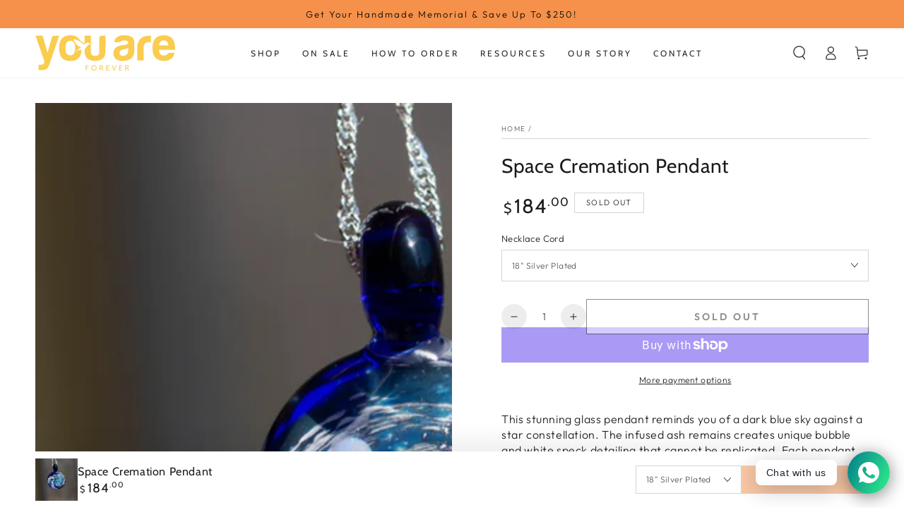

--- FILE ---
content_type: text/html; charset=utf-8
request_url: https://youareforever.com/en-ca/search?section_id=template--15261973938316__recently-viewed-products&type=product&q=
body_size: 524
content:
<section id="shopify-section-template--15261973938316__recently-viewed-products" class="shopify-section section"><style data-shopify>#shopify-section-template--15261973938316__recently-viewed-products {
    --image-position: center center;
  }

  .section-template--15261973938316__recently-viewed-products-padding {
    padding-top: calc(36px * 0.75);
    padding-bottom: calc(36px  * 0.75);
  }

  @media screen and (min-width: 750px) {
    .section-template--15261973938316__recently-viewed-products-padding {
      padding-top: 36px;
      padding-bottom: 36px;
    }
  }</style><link rel="stylesheet" href="//youareforever.com/cdn/shop/t/2/assets/component-card.css?v=103500170927344527781654287969" media="print" onload="this.media='all'">
<link rel="stylesheet" href="//youareforever.com/cdn/shop/t/2/assets/component-price.css?v=157705521743736244781654287936" media="print" onload="this.media='all'">
<link rel="stylesheet" href="//youareforever.com/cdn/shop/t/2/assets/component-product-grid.css?v=152474937900559317951654287953" media="print" onload="this.media='all'">
<link rel="stylesheet" href="//youareforever.com/cdn/shop/t/2/assets/component-slider.css?v=15813151396027614151654287942" media="print" onload="this.media='all'">
<link rel="stylesheet" href="//youareforever.com/cdn/shop/t/2/assets/section-recently-viewed-products.css?v=79060606148019739031654287964" media="print" onload="this.media='all'"><link rel="stylesheet" href="//youareforever.com/cdn/shop/t/2/assets/section-main-product.css?v=11153859338515852891654287924" media="print" onload="this.media='all'">
  <link rel="stylesheet" href="//youareforever.com/cdn/shop/t/2/assets/component-deferred-media.css?v=17808808663945790771654287962" media="print" onload="this.media='all'"><noscript><link href="//youareforever.com/cdn/shop/t/2/assets/component-card.css?v=103500170927344527781654287969" rel="stylesheet" type="text/css" media="all" /></noscript>
<noscript><link href="//youareforever.com/cdn/shop/t/2/assets/component-price.css?v=157705521743736244781654287936" rel="stylesheet" type="text/css" media="all" /></noscript>
<noscript><link href="//youareforever.com/cdn/shop/t/2/assets/component-product-grid.css?v=152474937900559317951654287953" rel="stylesheet" type="text/css" media="all" /></noscript>
<noscript><link href="//youareforever.com/cdn/shop/t/2/assets/section-recently-viewed-products.css?v=79060606148019739031654287964" rel="stylesheet" type="text/css" media="all" /></noscript>

<recently-viewed-products class="recently-viewed-products" data-url="/en-ca/search?section_id=template--15261973938316__recently-viewed-products&type=product&q="></recently-viewed-products>


</section>

--- FILE ---
content_type: text/html; charset=UTF-8
request_url: https://inspon-cloud.com/dev-app/backend/api/api.php
body_size: 199
content:
{"product":{"title":"Space Cremation Pendant","featuredImage":{"id":"gid:\/\/shopify\/ProductImage\/30249534095500"},"options":[{"name":"Necklace Cord","values":["18\" Silver Plated","24\" Silver Plated [Add $5.00]","18\" Sterling Silver [Add $20.00]"]}],"variants":[{"id":40529176199308,"option1":"18\" Silver Plated","title":"18\" Silver Plated","price":"130.00"},{"id":40529176232076,"option1":"24\" Silver Plated [Add $5.00]","title":"24\" Silver Plated [Add $5.00]","price":"135.00"},{"id":40529176264844,"option1":"18\" Sterling Silver [Add $20.00]","title":"18\" Sterling Silver [Add $20.00]","price":"150.00"}]},"collection":[{"title":"Home page"},{"title":"Glass Cremation Ash Necklaces"}]}

--- FILE ---
content_type: text/html; charset=UTF-8
request_url: https://inspon-cloud.com/dev-app/backend/api/api.php
body_size: 7030
content:
{"data":[{"fieldSize":"singleline","fieldname":"End Of Day Long Tag Pendant - Line 1 (32 char):","fontColor":"#000000","textColor":"#000","appVariant":[],"allVariants":true,"borderColor":"#cccccc","textFontSize":"14","tooltipColor":"#000","inputFontSize":"14","textFieldWidth":"auto","backgroundColor":"#fff","allVariantValues":[],"placeholderColor":"#cccccc","productCondition":{"products":["End Of Day Long Tag Pendant"],"condition":[],"collection":[],"prodTitleEqual":[],"prodTitleContains":[],"collectionTitleEqual":[],"collectionTitleContains":[]},"textFieldHeading":"Line 1 (32 char):","thisProductCheck":true,"thisVariantCheck":false,"allConditionCheck":false,"anyConditionCheck":false,"textFieldRequired":false,"textFieldMaxLength":true,"textMaxLengthChars":"32","allConditionVariant":false,"allVariantValuesNew":[],"anyConditionVariant":false,"fieldResizeDisabled":false,"thisCollectionCheck":false,"defaultTextfieldFont":true,"noneConditionVariant":false,"selectedProductsdata":[{"id":7000504041612,"title":"End Of Day Long Tag Pendant"}],"showOnAllFieldsCheck":false,"textFieldPlaceholder":"","textFieldtoolTipInfo":"dsaasd","textFieldtoolTipOption":false,"data_id":"20447"},{"fieldSize":"singleline","fieldname":"End Of Day Long Tag Pendant - Line 2 (32 char):","fontColor":"#000000","textColor":"#000","appVariant":[],"allVariants":true,"borderColor":"#cccccc","textFontSize":"14","tooltipColor":"#000","inputFontSize":"14","textFieldWidth":"auto","backgroundColor":"#fff","allVariantValues":[],"placeholderColor":"#cccccc","productCondition":{"products":["End Of Day Long Tag Pendant"],"condition":[],"collection":[],"prodTitleEqual":[],"prodTitleContains":[],"collectionTitleEqual":[],"collectionTitleContains":[]},"textFieldHeading":"Line 2 (32 char):","thisProductCheck":true,"thisVariantCheck":false,"allConditionCheck":false,"anyConditionCheck":false,"textFieldRequired":false,"textFieldMaxLength":true,"textMaxLengthChars":"32","allConditionVariant":false,"allVariantValuesNew":[],"anyConditionVariant":false,"fieldResizeDisabled":false,"thisCollectionCheck":false,"defaultTextfieldFont":true,"noneConditionVariant":false,"selectedProductsdata":[{"id":7000504041612,"title":"End Of Day Long Tag Pendant"}],"showOnAllFieldsCheck":false,"textFieldPlaceholder":"","textFieldtoolTipInfo":"","textFieldtoolTipOption":false,"data_id":"20448"},{"fieldSize":"singleline","fieldname":"Silver Crimson Heart Pendant - Line 1 (16 char):","fontColor":"#000000","textColor":"#000","appVariant":[],"allVariants":true,"borderColor":"#cccccc","textFontSize":"14","tooltipColor":"#000","inputFontSize":"14","textFieldWidth":"auto","backgroundColor":"#fff","allVariantValues":[],"placeholderColor":"#cccccc","productCondition":{"products":["Silver Crimson Heart Pendant"],"condition":[],"collection":[],"prodTitleEqual":[],"prodTitleContains":[],"collectionTitleEqual":[],"collectionTitleContains":[]},"textFieldHeading":"Line 1 (16 char):","thisProductCheck":true,"thisVariantCheck":false,"allConditionCheck":false,"anyConditionCheck":false,"textFieldRequired":false,"textFieldMaxLength":true,"textMaxLengthChars":"16","allConditionVariant":false,"allVariantValuesNew":[],"anyConditionVariant":false,"fieldResizeDisabled":false,"thisCollectionCheck":false,"defaultTextfieldFont":true,"noneConditionVariant":false,"selectedProductsdata":[{"id":7000488771724,"title":"Silver Crimson Heart Pendant"}],"showOnAllFieldsCheck":false,"textFieldPlaceholder":"","textFieldtoolTipInfo":"","textFieldtoolTipOption":false,"data_id":"20449"},{"fieldSize":"singleline","fieldname":"Silver Crimson Heart Pendant - Line 2 (16 char):","fontColor":"#000000","textColor":"#000","appVariant":[],"allVariants":true,"borderColor":"#cccccc","textFontSize":"14","tooltipColor":"#000","inputFontSize":"14","textFieldWidth":"auto","backgroundColor":"#fff","allVariantValues":[],"placeholderColor":"#cccccc","productCondition":{"products":["Silver Crimson Heart Pendant"],"condition":[],"collection":[],"prodTitleEqual":[],"prodTitleContains":[],"collectionTitleEqual":[],"collectionTitleContains":[]},"textFieldHeading":"Line 2 (16 char):","thisProductCheck":true,"thisVariantCheck":false,"allConditionCheck":false,"anyConditionCheck":false,"textFieldRequired":false,"textFieldMaxLength":true,"textMaxLengthChars":"16","allConditionVariant":false,"allVariantValuesNew":[],"anyConditionVariant":false,"fieldResizeDisabled":false,"thisCollectionCheck":false,"defaultTextfieldFont":true,"noneConditionVariant":false,"selectedProductsdata":[{"id":7000488771724,"title":"Silver Crimson Heart Pendant"}],"showOnAllFieldsCheck":false,"textFieldPlaceholder":"","textFieldtoolTipInfo":"","textFieldtoolTipOption":false,"data_id":"20450"},{"fieldSize":"singleline","fieldname":"Silver Crimson Heart Pendant - Line 3 (16 char):","fontColor":"#000000","textColor":"#000","appVariant":[],"allVariants":true,"borderColor":"#cccccc","textFontSize":"14","tooltipColor":"#000","inputFontSize":"14","textFieldWidth":"auto","backgroundColor":"#fff","allVariantValues":[],"placeholderColor":"#cccccc","productCondition":{"products":["Silver Crimson Heart Pendant"],"condition":[],"collection":[],"prodTitleEqual":[],"prodTitleContains":[],"collectionTitleEqual":[],"collectionTitleContains":[]},"textFieldHeading":"Line 3 (16 char):","thisProductCheck":true,"thisVariantCheck":false,"allConditionCheck":false,"anyConditionCheck":false,"textFieldRequired":false,"textFieldMaxLength":true,"textMaxLengthChars":"16","allConditionVariant":false,"allVariantValuesNew":[],"anyConditionVariant":false,"fieldResizeDisabled":false,"thisCollectionCheck":false,"defaultTextfieldFont":true,"noneConditionVariant":false,"selectedProductsdata":[{"id":7000488771724,"title":"Silver Crimson Heart Pendant"}],"showOnAllFieldsCheck":false,"textFieldPlaceholder":"","textFieldtoolTipInfo":"","textFieldtoolTipOption":false,"data_id":"20451"},{"fieldSize":"singleline","fieldname":"Silver Crimson Heart Pendant - Line 4 (16 char):","fontColor":"#000000","textColor":"#000","appVariant":[],"allVariants":true,"borderColor":"#cccccc","textFontSize":"14","tooltipColor":"#000","inputFontSize":"14","textFieldWidth":"auto","backgroundColor":"#fff","allVariantValues":[],"placeholderColor":"#cccccc","productCondition":{"products":["Silver Crimson Heart Pendant"],"condition":[],"collection":[],"prodTitleEqual":[],"prodTitleContains":[],"collectionTitleEqual":[],"collectionTitleContains":[]},"textFieldHeading":"Line 4 (16 char):","thisProductCheck":true,"thisVariantCheck":false,"allConditionCheck":false,"anyConditionCheck":false,"textFieldRequired":false,"textFieldMaxLength":true,"textMaxLengthChars":"16","allConditionVariant":false,"allVariantValuesNew":[],"anyConditionVariant":false,"fieldResizeDisabled":false,"thisCollectionCheck":false,"defaultTextfieldFont":true,"noneConditionVariant":false,"selectedProductsdata":[{"id":7000488771724,"title":"Silver Crimson Heart Pendant"}],"showOnAllFieldsCheck":false,"textFieldPlaceholder":"","textFieldtoolTipInfo":"","textFieldtoolTipOption":false,"data_id":"20452"},{"fieldSize":"singleline","fieldname":"Silver Crimson Heart Pendant - Line 5 (16 char):","fontColor":"#000000","textColor":"#000","appVariant":[],"allVariants":true,"borderColor":"#cccccc","textFontSize":"14","tooltipColor":"#000","inputFontSize":"14","textFieldWidth":"auto","backgroundColor":"#fff","allVariantValues":[],"placeholderColor":"#cccccc","productCondition":{"products":["Silver Crimson Heart Pendant"],"condition":[],"collection":[],"prodTitleEqual":[],"prodTitleContains":[],"collectionTitleEqual":[],"collectionTitleContains":[]},"textFieldHeading":"Line 5 (16 char):","thisProductCheck":true,"thisVariantCheck":false,"allConditionCheck":false,"anyConditionCheck":false,"textFieldRequired":false,"textFieldMaxLength":true,"textMaxLengthChars":"16","allConditionVariant":false,"allVariantValuesNew":[],"anyConditionVariant":false,"fieldResizeDisabled":false,"thisCollectionCheck":false,"defaultTextfieldFont":true,"noneConditionVariant":false,"selectedProductsdata":[{"id":7000488771724,"title":"Silver Crimson Heart Pendant"}],"showOnAllFieldsCheck":false,"textFieldPlaceholder":"","textFieldtoolTipInfo":"","textFieldtoolTipOption":false,"data_id":"20453"},{"fieldSize":"singleline","fieldname":"Silver Crimson Heart Pendant - Line 6 (16 char):","fontColor":"#000000","textColor":"#000","appVariant":[],"allVariants":true,"borderColor":"#cccccc","textFontSize":"14","tooltipColor":"#000","inputFontSize":"14","textFieldWidth":"auto","backgroundColor":"#fff","allVariantValues":[],"placeholderColor":"#cccccc","productCondition":{"products":["Silver Crimson Heart Pendant"],"condition":[],"collection":[],"prodTitleEqual":[],"prodTitleContains":[],"collectionTitleEqual":[],"collectionTitleContains":[]},"textFieldHeading":"Line 6 (16 char):","thisProductCheck":true,"thisVariantCheck":false,"allConditionCheck":false,"anyConditionCheck":false,"textFieldRequired":false,"textFieldMaxLength":true,"textMaxLengthChars":"16","allConditionVariant":false,"allVariantValuesNew":[],"anyConditionVariant":false,"fieldResizeDisabled":false,"thisCollectionCheck":false,"defaultTextfieldFont":true,"noneConditionVariant":false,"selectedProductsdata":[{"id":7000488771724,"title":"Silver Crimson Heart Pendant"}],"showOnAllFieldsCheck":false,"textFieldPlaceholder":"","textFieldtoolTipInfo":"","textFieldtoolTipOption":false,"data_id":"20454"},{"fieldSize":"singleline","fieldname":"Gold Campfire Heart Pendant - Line 1 (18 char):","fontColor":"#000000","textColor":"#000","appVariant":[],"allVariants":true,"borderColor":"#cccccc","textFontSize":"14","tooltipColor":"#000","inputFontSize":"14","textFieldWidth":"auto","backgroundColor":"#fff","allVariantValues":[],"placeholderColor":"#cccccc","productCondition":{"products":["Gold Campfire Heart Pendant"],"condition":[],"collection":[],"prodTitleEqual":[],"prodTitleContains":[],"collectionTitleEqual":[],"collectionTitleContains":[]},"textFieldHeading":"Line 1 (18 char):","thisProductCheck":true,"thisVariantCheck":false,"allConditionCheck":false,"anyConditionCheck":false,"textFieldRequired":false,"textFieldMaxLength":true,"textMaxLengthChars":"18","allConditionVariant":false,"allVariantValuesNew":[],"anyConditionVariant":false,"fieldResizeDisabled":false,"thisCollectionCheck":false,"defaultTextfieldFont":true,"noneConditionVariant":false,"selectedProductsdata":[{"id":7000464392332,"title":"Gold Campfire Heart Pendant"}],"showOnAllFieldsCheck":false,"textFieldPlaceholder":"","textFieldtoolTipInfo":"","textFieldtoolTipOption":false,"data_id":"20456"},{"fieldSize":"singleline","fieldname":"Gold Campfire Heart Pendant - Line 2 (18 char):","fontColor":"#000000","textColor":"#000","appVariant":[],"allVariants":true,"borderColor":"#cccccc","textFontSize":"14","tooltipColor":"#000","inputFontSize":"14","textFieldWidth":"auto","backgroundColor":"#fff","allVariantValues":[],"placeholderColor":"#cccccc","productCondition":{"products":["Gold Campfire Heart Pendant"],"condition":[],"collection":[],"prodTitleEqual":[],"prodTitleContains":[],"collectionTitleEqual":[],"collectionTitleContains":[]},"textFieldHeading":"Line 2 (18 char):","thisProductCheck":true,"thisVariantCheck":false,"allConditionCheck":false,"anyConditionCheck":false,"textFieldRequired":false,"textFieldMaxLength":true,"textMaxLengthChars":"18","allConditionVariant":false,"allVariantValuesNew":[],"anyConditionVariant":false,"fieldResizeDisabled":false,"thisCollectionCheck":false,"defaultTextfieldFont":true,"noneConditionVariant":false,"selectedProductsdata":[{"id":7000464392332,"title":"Gold Campfire Heart Pendant"}],"showOnAllFieldsCheck":false,"textFieldPlaceholder":"","textFieldtoolTipInfo":"","textFieldtoolTipOption":false,"data_id":"20457"},{"fieldSize":"singleline","fieldname":"Gold Campfire Heart Pendant - Line 3 (16 char):","fontColor":"#000000","textColor":"#000","appVariant":[],"allVariants":true,"borderColor":"#cccccc","textFontSize":"14","tooltipColor":"#000","inputFontSize":"14","textFieldWidth":"auto","backgroundColor":"#fff","allVariantValues":[],"placeholderColor":"#cccccc","productCondition":{"products":["Gold Campfire Heart Pendant"],"condition":[],"collection":[],"prodTitleEqual":[],"prodTitleContains":[],"collectionTitleEqual":[],"collectionTitleContains":[]},"textFieldHeading":"Line 3 (16 char):","thisProductCheck":true,"thisVariantCheck":false,"allConditionCheck":false,"anyConditionCheck":false,"textFieldRequired":false,"textFieldMaxLength":true,"textMaxLengthChars":"16","allConditionVariant":false,"allVariantValuesNew":[],"anyConditionVariant":false,"fieldResizeDisabled":false,"thisCollectionCheck":false,"defaultTextfieldFont":true,"noneConditionVariant":false,"selectedProductsdata":[{"id":7000464392332,"title":"Gold Campfire Heart Pendant"}],"showOnAllFieldsCheck":false,"textFieldPlaceholder":"","textFieldtoolTipInfo":"","textFieldtoolTipOption":false,"data_id":"20458"},{"fieldSize":"singleline","fieldname":"Gold Campfire Heart Pendant - Line 4 (14 char):","fontColor":"#000000","textColor":"#000","appVariant":[],"allVariants":true,"borderColor":"#cccccc","textFontSize":"14","tooltipColor":"#000","inputFontSize":"14","textFieldWidth":"auto","backgroundColor":"#fff","allVariantValues":[],"placeholderColor":"#cccccc","productCondition":{"products":["Gold Campfire Heart Pendant"],"condition":[],"collection":[],"prodTitleEqual":[],"prodTitleContains":[],"collectionTitleEqual":[],"collectionTitleContains":[]},"textFieldHeading":"Line 4 (14 char):","thisProductCheck":true,"thisVariantCheck":false,"allConditionCheck":false,"anyConditionCheck":false,"textFieldRequired":false,"textFieldMaxLength":true,"textMaxLengthChars":"14","allConditionVariant":false,"allVariantValuesNew":[],"anyConditionVariant":false,"fieldResizeDisabled":false,"thisCollectionCheck":false,"defaultTextfieldFont":true,"noneConditionVariant":false,"selectedProductsdata":[{"id":7000464392332,"title":"Gold Campfire Heart Pendant"}],"showOnAllFieldsCheck":false,"textFieldPlaceholder":"","textFieldtoolTipInfo":"","textFieldtoolTipOption":false,"data_id":"20459"},{"fieldSize":"singleline","fieldname":"Gold Campfire Heart Pendant - Line 5 (10 char):","fontColor":"#000000","textColor":"#000","appVariant":[],"allVariants":true,"borderColor":"#cccccc","textFontSize":"14","tooltipColor":"#000","inputFontSize":"14","textFieldWidth":"auto","backgroundColor":"#fff","allVariantValues":[],"placeholderColor":"#cccccc","productCondition":{"products":["Gold Campfire Heart Pendant"],"condition":[],"collection":[],"prodTitleEqual":[],"prodTitleContains":[],"collectionTitleEqual":[],"collectionTitleContains":[]},"textFieldHeading":"Line 5 (10 char):","thisProductCheck":true,"thisVariantCheck":false,"allConditionCheck":false,"anyConditionCheck":false,"textFieldRequired":false,"textFieldMaxLength":true,"textMaxLengthChars":"10","allConditionVariant":false,"allVariantValuesNew":[],"anyConditionVariant":false,"fieldResizeDisabled":false,"thisCollectionCheck":false,"defaultTextfieldFont":true,"noneConditionVariant":false,"selectedProductsdata":[{"id":7000464392332,"title":"Gold Campfire Heart Pendant"}],"showOnAllFieldsCheck":false,"textFieldPlaceholder":"","textFieldtoolTipInfo":"","textFieldtoolTipOption":false,"data_id":"20460"},{"fieldSize":"singleline","fieldname":"Silver Garden Ashes Pendant - Line 1 (15 char):","fontColor":"#000000","textColor":"#000","appVariant":[],"allVariants":true,"borderColor":"#cccccc","textFontSize":"14","tooltipColor":"#000","inputFontSize":"14","textFieldWidth":"auto","backgroundColor":"#fff","allVariantValues":[],"placeholderColor":"#cccccc","productCondition":{"products":["Silver Garden Ashes Pendant"],"condition":[],"collection":[],"prodTitleEqual":[],"prodTitleContains":[],"collectionTitleEqual":[],"collectionTitleContains":[]},"textFieldHeading":"Line 1 (15 char):","thisProductCheck":true,"thisVariantCheck":false,"allConditionCheck":false,"anyConditionCheck":false,"textFieldRequired":false,"textFieldMaxLength":true,"textMaxLengthChars":"15","allConditionVariant":false,"allVariantValuesNew":[],"anyConditionVariant":false,"fieldResizeDisabled":false,"thisCollectionCheck":false,"defaultTextfieldFont":true,"noneConditionVariant":false,"selectedProductsdata":[{"id":7001356468364,"title":"Silver Garden Ashes Pendant"}],"showOnAllFieldsCheck":false,"textFieldPlaceholder":"","textFieldtoolTipInfo":"","textFieldtoolTipOption":false,"data_id":"20461"},{"fieldSize":"singleline","fieldname":"Silver Garden Ashes Pendant - Line 2 (15 char)","fontColor":"#000000","textColor":"#000","appVariant":[],"allVariants":true,"borderColor":"#cccccc","textFontSize":"14","tooltipColor":"#000","inputFontSize":"14","textFieldWidth":"auto","backgroundColor":"#fff","allVariantValues":[],"placeholderColor":"#cccccc","productCondition":{"products":["Silver Garden Ashes Pendant"],"condition":[],"collection":[],"prodTitleEqual":[],"prodTitleContains":[],"collectionTitleEqual":[],"collectionTitleContains":[]},"textFieldHeading":"Line 2 (15 char):","thisProductCheck":true,"thisVariantCheck":false,"allConditionCheck":false,"anyConditionCheck":false,"textFieldRequired":false,"textFieldMaxLength":true,"textMaxLengthChars":"15","allConditionVariant":false,"allVariantValuesNew":[],"anyConditionVariant":false,"fieldResizeDisabled":false,"thisCollectionCheck":false,"defaultTextfieldFont":true,"noneConditionVariant":false,"selectedProductsdata":[{"id":7001356468364,"title":"Silver Garden Ashes Pendant"}],"showOnAllFieldsCheck":false,"textFieldPlaceholder":"","textFieldtoolTipInfo":"","textFieldtoolTipOption":false,"data_id":"20462"},{"fieldSize":"singleline","fieldname":"Silver Garden Ashes Pendant - Line 3 (15 char)","fontColor":"#000000","textColor":"#000","appVariant":[],"allVariants":true,"borderColor":"#cccccc","textFontSize":"14","tooltipColor":"#000","inputFontSize":"14","textFieldWidth":"auto","backgroundColor":"#fff","allVariantValues":[],"placeholderColor":"#cccccc","productCondition":{"products":["Silver Garden Ashes Pendant"],"condition":[],"collection":[],"prodTitleEqual":[],"prodTitleContains":[],"collectionTitleEqual":[],"collectionTitleContains":[]},"textFieldHeading":"Line 3 (15 char):","thisProductCheck":true,"thisVariantCheck":false,"allConditionCheck":false,"anyConditionCheck":false,"textFieldRequired":false,"textFieldMaxLength":true,"textMaxLengthChars":"15","allConditionVariant":false,"allVariantValuesNew":[],"anyConditionVariant":false,"fieldResizeDisabled":false,"thisCollectionCheck":false,"defaultTextfieldFont":true,"noneConditionVariant":false,"selectedProductsdata":[{"id":7001356468364,"title":"Silver Garden Ashes Pendant"}],"showOnAllFieldsCheck":false,"textFieldPlaceholder":"","textFieldtoolTipInfo":"","textFieldtoolTipOption":false,"data_id":"20463"},{"fieldSize":"singleline","fieldname":"Silver Garden Ashes Pendant - Line 4 (15 char)","fontColor":"#000000","textColor":"#000","appVariant":[],"allVariants":true,"borderColor":"#cccccc","textFontSize":"14","tooltipColor":"#000","inputFontSize":"14","textFieldWidth":"auto","backgroundColor":"#fff","allVariantValues":[],"placeholderColor":"#cccccc","productCondition":{"products":["Silver Garden Ashes Pendant"],"condition":[],"collection":[],"prodTitleEqual":[],"prodTitleContains":[],"collectionTitleEqual":[],"collectionTitleContains":[]},"textFieldHeading":"Line 4 (15 char):","thisProductCheck":true,"thisVariantCheck":false,"allConditionCheck":false,"anyConditionCheck":false,"textFieldRequired":false,"textFieldMaxLength":true,"textMaxLengthChars":"15","allConditionVariant":false,"allVariantValuesNew":[],"anyConditionVariant":false,"fieldResizeDisabled":false,"thisCollectionCheck":false,"defaultTextfieldFont":true,"noneConditionVariant":false,"selectedProductsdata":[{"id":7001356468364,"title":"Silver Garden Ashes Pendant"}],"showOnAllFieldsCheck":false,"textFieldPlaceholder":"","textFieldtoolTipInfo":"","textFieldtoolTipOption":false,"data_id":"20464"},{"fieldSize":"singleline","fieldname":"Silver Garden Ashes Pendant - Line 5 (15 char)","fontColor":"#000000","textColor":"#000","appVariant":[],"allVariants":true,"borderColor":"#cccccc","textFontSize":"14","tooltipColor":"#000","inputFontSize":"14","textFieldWidth":"auto","backgroundColor":"#fff","allVariantValues":[],"placeholderColor":"#cccccc","productCondition":{"products":["Silver Garden Ashes Pendant"],"condition":[],"collection":[],"prodTitleEqual":[],"prodTitleContains":[],"collectionTitleEqual":[],"collectionTitleContains":[]},"textFieldHeading":"Line 5 (15 char):","thisProductCheck":true,"thisVariantCheck":false,"allConditionCheck":false,"anyConditionCheck":false,"textFieldRequired":false,"textFieldMaxLength":true,"textMaxLengthChars":"15","allConditionVariant":false,"allVariantValuesNew":[],"anyConditionVariant":false,"fieldResizeDisabled":false,"thisCollectionCheck":false,"defaultTextfieldFont":true,"noneConditionVariant":false,"selectedProductsdata":[{"id":7001356468364,"title":"Silver Garden Ashes Pendant"}],"showOnAllFieldsCheck":false,"textFieldPlaceholder":"","textFieldtoolTipInfo":"","textFieldtoolTipOption":false,"data_id":"20465"},{"fieldSize":"singleline","fieldname":"Dawn To Dusk Ashes Pendant - Line 1 (14 char):","fontColor":"#000000","textColor":"#000","appVariant":[],"allVariants":true,"borderColor":"#cccccc","textFontSize":"14","tooltipColor":"#000","inputFontSize":"14","textFieldWidth":"auto","backgroundColor":"#fff","allVariantValues":[],"placeholderColor":"#cccccc","productCondition":{"products":["Dawn To Dusk Ashes Pendant"],"condition":[],"collection":[],"prodTitleEqual":[],"prodTitleContains":[],"collectionTitleEqual":[],"collectionTitleContains":[]},"textFieldHeading":"Line 1 (14 char):","thisProductCheck":true,"thisVariantCheck":false,"allConditionCheck":false,"anyConditionCheck":false,"textFieldRequired":false,"textFieldMaxLength":true,"textMaxLengthChars":"14","allConditionVariant":false,"allVariantValuesNew":[],"anyConditionVariant":false,"fieldResizeDisabled":false,"thisCollectionCheck":false,"defaultTextfieldFont":true,"noneConditionVariant":false,"selectedProductsdata":[{"id":7001367675020,"title":"Dawn To Dusk Ashes Pendant"}],"showOnAllFieldsCheck":false,"textFieldPlaceholder":"","textFieldtoolTipInfo":"","textFieldtoolTipOption":false,"data_id":"20466"},{"fieldSize":"singleline","fieldname":"Dawn To Dusk Ashes Pendant - Line 1 (14 char):(1)","fontColor":"#000000","textColor":"#000","appVariant":[],"allVariants":true,"borderColor":"#cccccc","textFontSize":"14","tooltipColor":"#000","inputFontSize":"14","textFieldWidth":"auto","backgroundColor":"#fff","allVariantValues":[],"placeholderColor":"#cccccc","productCondition":{"products":["Dawn To Dusk Ashes Pendant"],"condition":[],"collection":[],"prodTitleEqual":[],"prodTitleContains":[],"collectionTitleEqual":[],"collectionTitleContains":[]},"textFieldHeading":"Line 2 (14 char):","thisProductCheck":true,"thisVariantCheck":false,"allConditionCheck":false,"anyConditionCheck":false,"textFieldRequired":false,"textFieldMaxLength":true,"textMaxLengthChars":"14","allConditionVariant":false,"allVariantValuesNew":[],"anyConditionVariant":false,"fieldResizeDisabled":false,"thisCollectionCheck":false,"defaultTextfieldFont":true,"noneConditionVariant":false,"selectedProductsdata":[{"id":7001367675020,"title":"Dawn To Dusk Ashes Pendant"}],"showOnAllFieldsCheck":false,"textFieldPlaceholder":"","textFieldtoolTipInfo":"","textFieldtoolTipOption":false,"data_id":"20467"},{"fieldSize":"singleline","fieldname":"Dawn To Dusk Ashes Pendant - Line 1 (14 char):(2)","fontColor":"#000000","textColor":"#000","appVariant":[],"allVariants":true,"borderColor":"#cccccc","textFontSize":"14","tooltipColor":"#000","inputFontSize":"14","textFieldWidth":"auto","backgroundColor":"#fff","allVariantValues":[],"placeholderColor":"#cccccc","productCondition":{"products":["Dawn To Dusk Ashes Pendant"],"condition":[],"collection":[],"prodTitleEqual":[],"prodTitleContains":[],"collectionTitleEqual":[],"collectionTitleContains":[]},"textFieldHeading":"Line 3 (14 char):","thisProductCheck":true,"thisVariantCheck":false,"allConditionCheck":false,"anyConditionCheck":false,"textFieldRequired":false,"textFieldMaxLength":true,"textMaxLengthChars":"14","allConditionVariant":false,"allVariantValuesNew":[],"anyConditionVariant":false,"fieldResizeDisabled":false,"thisCollectionCheck":false,"defaultTextfieldFont":true,"noneConditionVariant":false,"selectedProductsdata":[{"id":7001367675020,"title":"Dawn To Dusk Ashes Pendant"}],"showOnAllFieldsCheck":false,"textFieldPlaceholder":"","textFieldtoolTipInfo":"","textFieldtoolTipOption":false,"data_id":"20468"},{"fieldSize":"singleline","fieldname":"Dawn To Dusk Ashes Pendant - Line 1 (14 char):(3)","fontColor":"#000000","textColor":"#000","appVariant":[],"allVariants":true,"borderColor":"#cccccc","textFontSize":"14","tooltipColor":"#000","inputFontSize":"14","textFieldWidth":"auto","backgroundColor":"#fff","allVariantValues":[],"placeholderColor":"#cccccc","productCondition":{"products":["Dawn To Dusk Ashes Pendant"],"condition":[],"collection":[],"prodTitleEqual":[],"prodTitleContains":[],"collectionTitleEqual":[],"collectionTitleContains":[]},"textFieldHeading":"Line 4 (14 char):","thisProductCheck":true,"thisVariantCheck":false,"allConditionCheck":false,"anyConditionCheck":false,"textFieldRequired":false,"textFieldMaxLength":true,"textMaxLengthChars":"14","allConditionVariant":false,"allVariantValuesNew":[],"anyConditionVariant":false,"fieldResizeDisabled":false,"thisCollectionCheck":false,"defaultTextfieldFont":true,"noneConditionVariant":false,"selectedProductsdata":[{"id":7001367675020,"title":"Dawn To Dusk Ashes Pendant"}],"showOnAllFieldsCheck":false,"textFieldPlaceholder":"","textFieldtoolTipInfo":"","textFieldtoolTipOption":false,"data_id":"20469"},{"fieldSize":"singleline","fieldname":"Mirrored Memoirs Ashes Pendant - 11 char","fontColor":"#000000","textColor":"#000","appVariant":[],"allVariants":true,"borderColor":"#cccccc","textFontSize":"14","tooltipColor":"#000","inputFontSize":"14","textFieldWidth":"auto","backgroundColor":"#fff","allVariantValues":[],"placeholderColor":"#cccccc","productCondition":{"products":["Mirrored Memoirs Ashes Pendant"],"condition":[],"collection":[],"prodTitleEqual":[],"prodTitleContains":[],"collectionTitleEqual":[],"collectionTitleContains":[]},"textFieldHeading":"Line 1 (11 char):","thisProductCheck":true,"thisVariantCheck":false,"allConditionCheck":false,"anyConditionCheck":false,"textFieldRequired":false,"textFieldMaxLength":true,"textMaxLengthChars":"11","allConditionVariant":false,"allVariantValuesNew":[],"anyConditionVariant":false,"fieldResizeDisabled":false,"thisCollectionCheck":false,"defaultTextfieldFont":true,"noneConditionVariant":false,"selectedProductsdata":[{"id":7001370230924,"title":"Mirrored Memoirs Ashes Pendant"}],"showOnAllFieldsCheck":false,"textFieldPlaceholder":"","textFieldtoolTipInfo":"","textFieldtoolTipOption":false,"data_id":"20470"},{"fieldSize":"singleline","fieldname":"Mirrored Memoirs Ashes Pendant - 11 char(1)","fontColor":"#000000","textColor":"#000","appVariant":[],"allVariants":true,"borderColor":"#cccccc","textFontSize":"14","tooltipColor":"#000","inputFontSize":"14","textFieldWidth":"auto","backgroundColor":"#fff","allVariantValues":[],"placeholderColor":"#cccccc","productCondition":{"products":["Mirrored Memoirs Ashes Pendant"],"condition":[],"collection":[],"prodTitleEqual":[],"prodTitleContains":[],"collectionTitleEqual":[],"collectionTitleContains":[]},"textFieldHeading":"Line 2 (11 char):","thisProductCheck":true,"thisVariantCheck":false,"allConditionCheck":false,"anyConditionCheck":false,"textFieldRequired":false,"textFieldMaxLength":true,"textMaxLengthChars":"11","allConditionVariant":false,"allVariantValuesNew":[],"anyConditionVariant":false,"fieldResizeDisabled":false,"thisCollectionCheck":false,"defaultTextfieldFont":true,"noneConditionVariant":false,"selectedProductsdata":[{"id":7001370230924,"title":"Mirrored Memoirs Ashes Pendant"}],"showOnAllFieldsCheck":false,"textFieldPlaceholder":"","textFieldtoolTipInfo":"","textFieldtoolTipOption":false,"data_id":"20471"},{"fieldSize":"singleline","fieldname":"Mirrored Memoirs Ashes Pendant - 11 char(2)","fontColor":"#000000","textColor":"#000","appVariant":[],"allVariants":true,"borderColor":"#cccccc","textFontSize":"14","tooltipColor":"#000","inputFontSize":"14","textFieldWidth":"auto","backgroundColor":"#fff","allVariantValues":[],"placeholderColor":"#cccccc","productCondition":{"products":["Mirrored Memoirs Ashes Pendant"],"condition":[],"collection":[],"prodTitleEqual":[],"prodTitleContains":[],"collectionTitleEqual":[],"collectionTitleContains":[]},"textFieldHeading":"Line 3 (11 char):","thisProductCheck":true,"thisVariantCheck":false,"allConditionCheck":false,"anyConditionCheck":false,"textFieldRequired":false,"textFieldMaxLength":true,"textMaxLengthChars":"11","allConditionVariant":false,"allVariantValuesNew":[],"anyConditionVariant":false,"fieldResizeDisabled":false,"thisCollectionCheck":false,"defaultTextfieldFont":true,"noneConditionVariant":false,"selectedProductsdata":[{"id":7001370230924,"title":"Mirrored Memoirs Ashes Pendant"}],"showOnAllFieldsCheck":false,"textFieldPlaceholder":"","textFieldtoolTipInfo":"","textFieldtoolTipOption":false,"data_id":"20472"},{"fieldSize":"singleline","fieldname":"Mirrored Memoirs Ashes Pendant - 11 char(3)","fontColor":"#000000","textColor":"#000","appVariant":[],"allVariants":true,"borderColor":"#cccccc","textFontSize":"14","tooltipColor":"#000","inputFontSize":"14","textFieldWidth":"auto","backgroundColor":"#fff","allVariantValues":[],"placeholderColor":"#cccccc","productCondition":{"products":["Mirrored Memoirs Ashes Pendant"],"condition":[],"collection":[],"prodTitleEqual":[],"prodTitleContains":[],"collectionTitleEqual":[],"collectionTitleContains":[]},"textFieldHeading":"Line 4 (11 char):","thisProductCheck":true,"thisVariantCheck":false,"allConditionCheck":false,"anyConditionCheck":false,"textFieldRequired":false,"textFieldMaxLength":true,"textMaxLengthChars":"11","allConditionVariant":false,"allVariantValuesNew":[],"anyConditionVariant":false,"fieldResizeDisabled":false,"thisCollectionCheck":false,"defaultTextfieldFont":true,"noneConditionVariant":false,"selectedProductsdata":[{"id":7001370230924,"title":"Mirrored Memoirs Ashes Pendant"}],"showOnAllFieldsCheck":false,"textFieldPlaceholder":"","textFieldtoolTipInfo":"","textFieldtoolTipOption":false,"data_id":"20473"},{"fieldSize":"singleline","fieldname":"Mirrored Memoirs Ashes Pendant - 11 char(4)","fontColor":"#000000","textColor":"#000","appVariant":[],"allVariants":true,"borderColor":"#cccccc","textFontSize":"14","tooltipColor":"#000","inputFontSize":"14","textFieldWidth":"auto","backgroundColor":"#fff","allVariantValues":[],"placeholderColor":"#cccccc","productCondition":{"products":["Mirrored Memoirs Ashes Pendant"],"condition":[],"collection":[],"prodTitleEqual":[],"prodTitleContains":[],"collectionTitleEqual":[],"collectionTitleContains":[]},"textFieldHeading":"Line 5 (11 char):","thisProductCheck":true,"thisVariantCheck":false,"allConditionCheck":false,"anyConditionCheck":false,"textFieldRequired":false,"textFieldMaxLength":true,"textMaxLengthChars":"11","allConditionVariant":false,"allVariantValuesNew":[],"anyConditionVariant":false,"fieldResizeDisabled":false,"thisCollectionCheck":false,"defaultTextfieldFont":true,"noneConditionVariant":false,"selectedProductsdata":[{"id":7001370230924,"title":"Mirrored Memoirs Ashes Pendant"}],"showOnAllFieldsCheck":false,"textFieldPlaceholder":"","textFieldtoolTipInfo":"","textFieldtoolTipOption":false,"data_id":"20474"},{"fieldSize":"singleline","fieldname":"Mirrored Memoirs Ashes Pendant - 11 char(5)","fontColor":"#000000","textColor":"#000","appVariant":[],"allVariants":true,"borderColor":"#cccccc","textFontSize":"14","tooltipColor":"#000","inputFontSize":"14","textFieldWidth":"auto","backgroundColor":"#fff","allVariantValues":[],"placeholderColor":"#cccccc","productCondition":{"products":["Mirrored Memoirs Ashes Pendant"],"condition":[],"collection":[],"prodTitleEqual":[],"prodTitleContains":[],"collectionTitleEqual":[],"collectionTitleContains":[]},"textFieldHeading":"Line 6 (11 char):","thisProductCheck":true,"thisVariantCheck":false,"allConditionCheck":false,"anyConditionCheck":false,"textFieldRequired":false,"textFieldMaxLength":true,"textMaxLengthChars":"11","allConditionVariant":false,"allVariantValuesNew":[],"anyConditionVariant":false,"fieldResizeDisabled":false,"thisCollectionCheck":false,"defaultTextfieldFont":true,"noneConditionVariant":false,"selectedProductsdata":[{"id":7001370230924,"title":"Mirrored Memoirs Ashes Pendant"}],"showOnAllFieldsCheck":false,"textFieldPlaceholder":"","textFieldtoolTipInfo":"","textFieldtoolTipOption":false,"data_id":"20475"},{"fieldSize":"singleline","fieldname":"Hearts On Fire Ashes Pendant - 12 char","fontColor":"#000000","textColor":"#000","appVariant":[],"allVariants":true,"borderColor":"#cccccc","textFontSize":"14","tooltipColor":"#000","inputFontSize":"14","textFieldWidth":"auto","backgroundColor":"#fff","allVariantValues":[],"placeholderColor":"#cccccc","productCondition":{"products":["Hearts On Fire Ashes Pendant"],"condition":[],"collection":[],"prodTitleEqual":[],"prodTitleContains":[],"collectionTitleEqual":[],"collectionTitleContains":[]},"textFieldHeading":"Line 1 (12 char):","thisProductCheck":true,"thisVariantCheck":false,"allConditionCheck":false,"anyConditionCheck":false,"textFieldRequired":false,"textFieldMaxLength":true,"textMaxLengthChars":"12","allConditionVariant":false,"allVariantValuesNew":[],"anyConditionVariant":false,"fieldResizeDisabled":false,"thisCollectionCheck":false,"defaultTextfieldFont":true,"noneConditionVariant":false,"selectedProductsdata":[{"id":7001377308812,"title":"Hearts On Fire Ashes Pendant"}],"showOnAllFieldsCheck":false,"textFieldPlaceholder":"","textFieldtoolTipInfo":"","textFieldtoolTipOption":false,"data_id":"20476"},{"fieldSize":"singleline","fieldname":"Hearts On Fire Ashes Pendant - 10 char(1)","fontColor":"#000000","textColor":"#000","appVariant":[],"allVariants":true,"borderColor":"#cccccc","textFontSize":"14","tooltipColor":"#000","inputFontSize":"14","textFieldWidth":"auto","backgroundColor":"#fff","allVariantValues":[],"placeholderColor":"#cccccc","productCondition":{"products":["Hearts On Fire Ashes Pendant"],"condition":[],"collection":[],"prodTitleEqual":[],"prodTitleContains":[],"collectionTitleEqual":[],"collectionTitleContains":[]},"textFieldHeading":"Line 2 (10 char):","thisProductCheck":true,"thisVariantCheck":false,"allConditionCheck":false,"anyConditionCheck":false,"textFieldRequired":false,"textFieldMaxLength":true,"textMaxLengthChars":"10","allConditionVariant":false,"allVariantValuesNew":[],"anyConditionVariant":false,"fieldResizeDisabled":false,"thisCollectionCheck":false,"defaultTextfieldFont":true,"noneConditionVariant":false,"selectedProductsdata":[{"id":7001377308812,"title":"Hearts On Fire Ashes Pendant"}],"showOnAllFieldsCheck":false,"textFieldPlaceholder":"","textFieldtoolTipInfo":"","textFieldtoolTipOption":false,"data_id":"20477"},{"fieldSize":"singleline","fieldname":"Hearts On Fire Ashes Pendant - 8 char(1)(1)","fontColor":"#000000","textColor":"#000","appVariant":[],"allVariants":true,"borderColor":"#cccccc","textFontSize":"14","tooltipColor":"#000","inputFontSize":"14","textFieldWidth":"auto","backgroundColor":"#fff","allVariantValues":[],"placeholderColor":"#cccccc","productCondition":{"products":["Hearts On Fire Ashes Pendant"],"condition":[],"collection":[],"prodTitleEqual":[],"prodTitleContains":[],"collectionTitleEqual":[],"collectionTitleContains":[]},"textFieldHeading":"Line 3 (8 char):","thisProductCheck":true,"thisVariantCheck":false,"allConditionCheck":false,"anyConditionCheck":false,"textFieldRequired":false,"textFieldMaxLength":true,"textMaxLengthChars":"8","allConditionVariant":false,"allVariantValuesNew":[],"anyConditionVariant":false,"fieldResizeDisabled":false,"thisCollectionCheck":false,"defaultTextfieldFont":true,"noneConditionVariant":false,"selectedProductsdata":[{"id":7001377308812,"title":"Hearts On Fire Ashes Pendant"}],"showOnAllFieldsCheck":false,"textFieldPlaceholder":"","textFieldtoolTipInfo":"","textFieldtoolTipOption":false,"data_id":"20478"},{"fieldSize":"singleline","fieldname":"Silver Morning Dew Ashes Pendant - 14 char","fontColor":"#000000","textColor":"#000","appVariant":[],"allVariants":true,"borderColor":"#cccccc","textFontSize":"14","tooltipColor":"#000","inputFontSize":"14","textFieldWidth":"auto","backgroundColor":"#fff","allVariantValues":[],"placeholderColor":"#cccccc","productCondition":{"products":["Silver Morning Dew Ashes Pendant"],"condition":[],"collection":[],"prodTitleEqual":[],"prodTitleContains":[],"collectionTitleEqual":[],"collectionTitleContains":[]},"textFieldHeading":"Line 1 (14 char):","thisProductCheck":true,"thisVariantCheck":false,"allConditionCheck":false,"anyConditionCheck":false,"textFieldRequired":false,"textFieldMaxLength":true,"textMaxLengthChars":"14","allConditionVariant":false,"allVariantValuesNew":[],"anyConditionVariant":false,"fieldResizeDisabled":false,"thisCollectionCheck":false,"defaultTextfieldFont":true,"noneConditionVariant":false,"selectedProductsdata":[{"id":7001378586764,"title":"Silver Morning Dew Ashes Pendant"}],"showOnAllFieldsCheck":false,"textFieldPlaceholder":"","textFieldtoolTipInfo":"","textFieldtoolTipOption":false,"data_id":"20479"},{"fieldSize":"singleline","fieldname":"Silver Morning Dew Ashes Pendant - 16 char","fontColor":"#000000","textColor":"#000","appVariant":[],"allVariants":true,"borderColor":"#cccccc","textFontSize":"14","tooltipColor":"#000","inputFontSize":"14","textFieldWidth":"auto","backgroundColor":"#fff","allVariantValues":[],"placeholderColor":"#cccccc","productCondition":{"products":["Silver Morning Dew Ashes Pendant"],"condition":[],"collection":[],"prodTitleEqual":[],"prodTitleContains":[],"collectionTitleEqual":[],"collectionTitleContains":[]},"textFieldHeading":"Line 2 (16 char):","thisProductCheck":true,"thisVariantCheck":false,"allConditionCheck":false,"anyConditionCheck":false,"textFieldRequired":false,"textFieldMaxLength":true,"textMaxLengthChars":"16","allConditionVariant":false,"allVariantValuesNew":[],"anyConditionVariant":false,"fieldResizeDisabled":false,"thisCollectionCheck":false,"defaultTextfieldFont":true,"noneConditionVariant":false,"selectedProductsdata":[{"id":7001378586764,"title":"Silver Morning Dew Ashes Pendant"}],"showOnAllFieldsCheck":false,"textFieldPlaceholder":"","textFieldtoolTipInfo":"","textFieldtoolTipOption":false,"data_id":"20480"},{"fieldSize":"singleline","fieldname":"Silver Morning Dew Ashes Pendant - 16 char(1)","fontColor":"#000000","textColor":"#000","appVariant":[],"allVariants":true,"borderColor":"#cccccc","textFontSize":"14","tooltipColor":"#000","inputFontSize":"14","textFieldWidth":"auto","backgroundColor":"#fff","allVariantValues":[],"placeholderColor":"#cccccc","productCondition":{"products":["Silver Morning Dew Ashes Pendant"],"condition":[],"collection":[],"prodTitleEqual":[],"prodTitleContains":[],"collectionTitleEqual":[],"collectionTitleContains":[]},"textFieldHeading":"Line 3 (16 char):","thisProductCheck":true,"thisVariantCheck":false,"allConditionCheck":false,"anyConditionCheck":false,"textFieldRequired":false,"textFieldMaxLength":true,"textMaxLengthChars":"16","allConditionVariant":false,"allVariantValuesNew":[],"anyConditionVariant":false,"fieldResizeDisabled":false,"thisCollectionCheck":false,"defaultTextfieldFont":true,"noneConditionVariant":false,"selectedProductsdata":[{"id":7001378586764,"title":"Silver Morning Dew Ashes Pendant"}],"showOnAllFieldsCheck":false,"textFieldPlaceholder":"","textFieldtoolTipInfo":"","textFieldtoolTipOption":false,"data_id":"20481"},{"fieldSize":"singleline","fieldname":"Silver Morning Dew Ashes Pendant - 14 char(2)","fontColor":"#000000","textColor":"#000","appVariant":[],"allVariants":true,"borderColor":"#cccccc","textFontSize":"14","tooltipColor":"#000","inputFontSize":"14","textFieldWidth":"auto","backgroundColor":"#fff","allVariantValues":[],"placeholderColor":"#cccccc","productCondition":{"products":["Silver Morning Dew Ashes Pendant"],"condition":[],"collection":[],"prodTitleEqual":[],"prodTitleContains":[],"collectionTitleEqual":[],"collectionTitleContains":[]},"textFieldHeading":"Line 3 (14 char):","thisProductCheck":true,"thisVariantCheck":false,"allConditionCheck":false,"anyConditionCheck":false,"textFieldRequired":false,"textFieldMaxLength":true,"textMaxLengthChars":"14","allConditionVariant":false,"allVariantValuesNew":[],"anyConditionVariant":false,"fieldResizeDisabled":false,"thisCollectionCheck":false,"defaultTextfieldFont":true,"noneConditionVariant":false,"selectedProductsdata":[{"id":7001378586764,"title":"Silver Morning Dew Ashes Pendant"}],"showOnAllFieldsCheck":false,"textFieldPlaceholder":"","textFieldtoolTipInfo":"","textFieldtoolTipOption":false,"data_id":"20482"},{"fieldSize":"singleline","fieldname":"Color Photo Engraved Stainless Keepsake - 20 char","fontColor":"#000000","textColor":"#000","appVariant":[],"allVariants":true,"borderColor":"#cccccc","textFontSize":"14","tooltipColor":"#000","inputFontSize":"14","textFieldWidth":"auto","backgroundColor":"#fff","allVariantValues":[],"placeholderColor":"#cccccc","productCondition":{"products":["Color Photo Engraved Stainless Keepsake"],"condition":[],"collection":[],"prodTitleEqual":[],"prodTitleContains":[],"collectionTitleEqual":[],"collectionTitleContains":[]},"textFieldHeading":"Line 1 (20 char):","thisProductCheck":true,"thisVariantCheck":false,"allConditionCheck":false,"anyConditionCheck":false,"textFieldRequired":false,"textFieldMaxLength":true,"textMaxLengthChars":"20","allConditionVariant":false,"allVariantValuesNew":[],"anyConditionVariant":false,"fieldResizeDisabled":false,"thisCollectionCheck":false,"defaultTextfieldFont":true,"noneConditionVariant":false,"selectedProductsdata":[{"id":7001389826188,"title":"Color Photo Engraved Stainless Keepsake"}],"showOnAllFieldsCheck":false,"textFieldPlaceholder":"","textFieldtoolTipInfo":"","textFieldtoolTipOption":false,"data_id":"20483"},{"fieldSize":"singleline","fieldname":"Color Photo Engraved Stainless Keepsake - 20 char(1)","fontColor":"#000000","textColor":"#000","appVariant":[],"allVariants":true,"borderColor":"#cccccc","textFontSize":"14","tooltipColor":"#000","inputFontSize":"14","textFieldWidth":"auto","backgroundColor":"#fff","allVariantValues":[],"placeholderColor":"#cccccc","productCondition":{"products":["Color Photo Engraved Stainless Keepsake"],"condition":[],"collection":[],"prodTitleEqual":[],"prodTitleContains":[],"collectionTitleEqual":[],"collectionTitleContains":[]},"textFieldHeading":"Line 2 (20 char):","thisProductCheck":true,"thisVariantCheck":false,"allConditionCheck":false,"anyConditionCheck":false,"textFieldRequired":false,"textFieldMaxLength":true,"textMaxLengthChars":"20","allConditionVariant":false,"allVariantValuesNew":[],"anyConditionVariant":false,"fieldResizeDisabled":false,"thisCollectionCheck":false,"defaultTextfieldFont":true,"noneConditionVariant":false,"selectedProductsdata":[{"id":7001389826188,"title":"Color Photo Engraved Stainless Keepsake"}],"showOnAllFieldsCheck":false,"textFieldPlaceholder":"","textFieldtoolTipInfo":"","textFieldtoolTipOption":false,"data_id":"20484"},{"fieldSize":"singleline","fieldname":"Color Photo Engraved Stainless Keepsake - 20 char(2)","fontColor":"#000000","textColor":"#000","appVariant":[],"allVariants":true,"borderColor":"#cccccc","textFontSize":"14","tooltipColor":"#000","inputFontSize":"14","textFieldWidth":"auto","backgroundColor":"#fff","allVariantValues":[],"placeholderColor":"#cccccc","productCondition":{"products":["Color Photo Engraved Stainless Keepsake"],"condition":[],"collection":[],"prodTitleEqual":[],"prodTitleContains":[],"collectionTitleEqual":[],"collectionTitleContains":[]},"textFieldHeading":"Line 3 (20 char):","thisProductCheck":true,"thisVariantCheck":false,"allConditionCheck":false,"anyConditionCheck":false,"textFieldRequired":false,"textFieldMaxLength":true,"textMaxLengthChars":"20","allConditionVariant":false,"allVariantValuesNew":[],"anyConditionVariant":false,"fieldResizeDisabled":false,"thisCollectionCheck":false,"defaultTextfieldFont":true,"noneConditionVariant":false,"selectedProductsdata":[{"id":7001389826188,"title":"Color Photo Engraved Stainless Keepsake"}],"showOnAllFieldsCheck":false,"textFieldPlaceholder":"","textFieldtoolTipInfo":"","textFieldtoolTipOption":false,"data_id":"20485"},{"fieldSize":"singleline","fieldname":"Color Photo Engraved Stainless Keepsake - 15 char","fontColor":"#000000","textColor":"#000","appVariant":[],"allVariants":true,"borderColor":"#cccccc","textFontSize":"14","tooltipColor":"#000","inputFontSize":"14","textFieldWidth":"auto","backgroundColor":"#fff","allVariantValues":[],"placeholderColor":"#cccccc","productCondition":{"products":["Color Photo Engraved Stainless Keepsake"],"condition":[],"collection":[],"prodTitleEqual":[],"prodTitleContains":[],"collectionTitleEqual":[],"collectionTitleContains":[]},"textFieldHeading":"Line 4 (15 char):","thisProductCheck":true,"thisVariantCheck":false,"allConditionCheck":false,"anyConditionCheck":false,"textFieldRequired":false,"textFieldMaxLength":true,"textMaxLengthChars":"15","allConditionVariant":false,"allVariantValuesNew":[],"anyConditionVariant":false,"fieldResizeDisabled":false,"thisCollectionCheck":false,"defaultTextfieldFont":true,"noneConditionVariant":false,"selectedProductsdata":[{"id":7001389826188,"title":"Color Photo Engraved Stainless Keepsake"}],"showOnAllFieldsCheck":false,"textFieldPlaceholder":"","textFieldtoolTipInfo":"","textFieldtoolTipOption":false,"data_id":"20486"},{"fieldSize":"singleline","fieldname":"Stainless Steel Diamond Ashes Pendant - 10 char","fontColor":"#000000","textColor":"#000","appVariant":[],"allVariants":true,"borderColor":"#cccccc","textFontSize":"14","tooltipColor":"#000","inputFontSize":"14","textFieldWidth":"auto","backgroundColor":"#fff","allVariantValues":[],"placeholderColor":"#cccccc","productCondition":{"products":["Stainless Steel Diamond Ashes Pendant"],"condition":[],"collection":[],"prodTitleEqual":[],"prodTitleContains":[],"collectionTitleEqual":[],"collectionTitleContains":[]},"textFieldHeading":"Line 1 (10 char ):","thisProductCheck":true,"thisVariantCheck":false,"allConditionCheck":false,"anyConditionCheck":false,"textFieldRequired":false,"textFieldMaxLength":true,"textMaxLengthChars":"10","allConditionVariant":false,"allVariantValuesNew":[],"anyConditionVariant":false,"fieldResizeDisabled":false,"thisCollectionCheck":false,"defaultTextfieldFont":true,"noneConditionVariant":false,"selectedProductsdata":[{"id":7002202964108,"title":"Stainless Steel Diamond Ashes Pendant"}],"showOnAllFieldsCheck":false,"textFieldPlaceholder":"","textFieldtoolTipInfo":"","textFieldtoolTipOption":false,"data_id":"20487"},{"fieldSize":"singleline","fieldname":"Stainless Steel Diamond Ashes Pendant - 20 char(1)","fontColor":"#000000","textColor":"#000","appVariant":[],"allVariants":true,"borderColor":"#cccccc","textFontSize":"14","tooltipColor":"#000","inputFontSize":"14","textFieldWidth":"auto","backgroundColor":"#fff","allVariantValues":[],"placeholderColor":"#cccccc","productCondition":{"products":["Stainless Steel Diamond Ashes Pendant"],"condition":[],"collection":[],"prodTitleEqual":[],"prodTitleContains":[],"collectionTitleEqual":[],"collectionTitleContains":[]},"textFieldHeading":"Line 2 (20 char ):","thisProductCheck":true,"thisVariantCheck":false,"allConditionCheck":false,"anyConditionCheck":false,"textFieldRequired":false,"textFieldMaxLength":true,"textMaxLengthChars":"20","allConditionVariant":false,"allVariantValuesNew":[],"anyConditionVariant":false,"fieldResizeDisabled":false,"thisCollectionCheck":false,"defaultTextfieldFont":true,"noneConditionVariant":false,"selectedProductsdata":[{"id":7002202964108,"title":"Stainless Steel Diamond Ashes Pendant"}],"showOnAllFieldsCheck":false,"textFieldPlaceholder":"","textFieldtoolTipInfo":"","textFieldtoolTipOption":false,"data_id":"20488"},{"fieldSize":"singleline","fieldname":"Stainless Steel Diamond Ashes Pendant - 20 char(1)(1)","fontColor":"#000000","textColor":"#000","appVariant":[],"allVariants":true,"borderColor":"#cccccc","textFontSize":"14","tooltipColor":"#000","inputFontSize":"14","textFieldWidth":"auto","backgroundColor":"#fff","allVariantValues":[],"placeholderColor":"#cccccc","productCondition":{"products":["Stainless Steel Diamond Ashes Pendant"],"condition":[],"collection":[],"prodTitleEqual":[],"prodTitleContains":[],"collectionTitleEqual":[],"collectionTitleContains":[]},"textFieldHeading":"Line 3 (20 char ):","thisProductCheck":true,"thisVariantCheck":false,"allConditionCheck":false,"anyConditionCheck":false,"textFieldRequired":false,"textFieldMaxLength":true,"textMaxLengthChars":"20","allConditionVariant":false,"allVariantValuesNew":[],"anyConditionVariant":false,"fieldResizeDisabled":false,"thisCollectionCheck":false,"defaultTextfieldFont":true,"noneConditionVariant":false,"selectedProductsdata":[{"id":7002202964108,"title":"Stainless Steel Diamond Ashes Pendant"}],"showOnAllFieldsCheck":false,"textFieldPlaceholder":"","textFieldtoolTipInfo":"","textFieldtoolTipOption":false,"data_id":"20489"},{"fieldSize":"singleline","fieldname":"Stainless Steel Diamond Ashes Pendant - 20 char(1)(2)","fontColor":"#000000","textColor":"#000","appVariant":[],"allVariants":true,"borderColor":"#cccccc","textFontSize":"14","tooltipColor":"#000","inputFontSize":"14","textFieldWidth":"auto","backgroundColor":"#fff","allVariantValues":[],"placeholderColor":"#cccccc","productCondition":{"products":["Stainless Steel Diamond Ashes Pendant"],"condition":[],"collection":[],"prodTitleEqual":[],"prodTitleContains":[],"collectionTitleEqual":[],"collectionTitleContains":[]},"textFieldHeading":"Line 4 (20 char ):","thisProductCheck":true,"thisVariantCheck":false,"allConditionCheck":false,"anyConditionCheck":false,"textFieldRequired":false,"textFieldMaxLength":true,"textMaxLengthChars":"20","allConditionVariant":false,"allVariantValuesNew":[],"anyConditionVariant":false,"fieldResizeDisabled":false,"thisCollectionCheck":false,"defaultTextfieldFont":true,"noneConditionVariant":false,"selectedProductsdata":[{"id":7002202964108,"title":"Stainless Steel Diamond Ashes Pendant"}],"showOnAllFieldsCheck":false,"textFieldPlaceholder":"","textFieldtoolTipInfo":"","textFieldtoolTipOption":false,"data_id":"20490"},{"fieldSize":"singleline","fieldname":"Stainless Steel Diamond Ashes Pendant - 10 char(2)","fontColor":"#000000","textColor":"#000","appVariant":[],"allVariants":true,"borderColor":"#cccccc","textFontSize":"14","tooltipColor":"#000","inputFontSize":"14","textFieldWidth":"auto","backgroundColor":"#fff","allVariantValues":[],"placeholderColor":"#cccccc","productCondition":{"products":["Stainless Steel Diamond Ashes Pendant"],"condition":[],"collection":[],"prodTitleEqual":[],"prodTitleContains":[],"collectionTitleEqual":[],"collectionTitleContains":[]},"textFieldHeading":"Line 5 (10 char ):","thisProductCheck":true,"thisVariantCheck":false,"allConditionCheck":false,"anyConditionCheck":false,"textFieldRequired":false,"textFieldMaxLength":true,"textMaxLengthChars":"10","allConditionVariant":false,"allVariantValuesNew":[],"anyConditionVariant":false,"fieldResizeDisabled":false,"thisCollectionCheck":false,"defaultTextfieldFont":true,"noneConditionVariant":false,"selectedProductsdata":[{"id":7002202964108,"title":"Stainless Steel Diamond Ashes Pendant"}],"showOnAllFieldsCheck":false,"textFieldPlaceholder":"","textFieldtoolTipInfo":"","textFieldtoolTipOption":false,"data_id":"20491"},{"fieldSize":"singleline","fieldname":"Photo Engraved Rectangle Ashes Pendant - 20 char","fontColor":"#000000","textColor":"#000","appVariant":[],"allVariants":true,"borderColor":"#cccccc","textFontSize":"14","tooltipColor":"#000","inputFontSize":"14","textFieldWidth":"auto","backgroundColor":"#fff","allVariantValues":[],"placeholderColor":"#cccccc","productCondition":{"products":["Photo Engraved Rectangle Ashes Pendant"],"condition":[],"collection":[],"prodTitleEqual":[],"prodTitleContains":[],"collectionTitleEqual":[],"collectionTitleContains":[]},"textFieldHeading":"Line 1 (20 char):","thisProductCheck":true,"thisVariantCheck":false,"allConditionCheck":false,"anyConditionCheck":false,"textFieldRequired":false,"textFieldMaxLength":true,"textMaxLengthChars":"20","allConditionVariant":false,"allVariantValuesNew":[],"anyConditionVariant":false,"fieldResizeDisabled":false,"thisCollectionCheck":false,"defaultTextfieldFont":true,"noneConditionVariant":false,"selectedProductsdata":[{"id":7002206535820,"title":"Photo Engraved Rectangle Ashes Pendant"}],"showOnAllFieldsCheck":false,"textFieldPlaceholder":"","textFieldtoolTipInfo":"","textFieldtoolTipOption":false,"data_id":"20492"},{"fieldSize":"singleline","fieldname":"Photo Engraved Rectangle Ashes Pendant - 20 char(1)","fontColor":"#000000","textColor":"#000","appVariant":[],"allVariants":true,"borderColor":"#cccccc","textFontSize":"14","tooltipColor":"#000","inputFontSize":"14","textFieldWidth":"auto","backgroundColor":"#fff","allVariantValues":[],"placeholderColor":"#cccccc","productCondition":{"products":["Photo Engraved Rectangle Ashes Pendant"],"condition":[],"collection":[],"prodTitleEqual":[],"prodTitleContains":[],"collectionTitleEqual":[],"collectionTitleContains":[]},"textFieldHeading":"Line 2 (20 char):","thisProductCheck":true,"thisVariantCheck":false,"allConditionCheck":false,"anyConditionCheck":false,"textFieldRequired":false,"textFieldMaxLength":true,"textMaxLengthChars":"20","allConditionVariant":false,"allVariantValuesNew":[],"anyConditionVariant":false,"fieldResizeDisabled":false,"thisCollectionCheck":false,"defaultTextfieldFont":true,"noneConditionVariant":false,"selectedProductsdata":[{"id":7002206535820,"title":"Photo Engraved Rectangle Ashes Pendant"}],"showOnAllFieldsCheck":false,"textFieldPlaceholder":"","textFieldtoolTipInfo":"","textFieldtoolTipOption":false,"data_id":"20493"},{"fieldSize":"singleline","fieldname":"Photo Engraved Rectangle Ashes Pendant - 20 char(2)","fontColor":"#000000","textColor":"#000","appVariant":[],"allVariants":true,"borderColor":"#cccccc","textFontSize":"14","tooltipColor":"#000","inputFontSize":"14","textFieldWidth":"auto","backgroundColor":"#fff","allVariantValues":[],"placeholderColor":"#cccccc","productCondition":{"products":["Photo Engraved Rectangle Ashes Pendant"],"condition":[],"collection":[],"prodTitleEqual":[],"prodTitleContains":[],"collectionTitleEqual":[],"collectionTitleContains":[]},"textFieldHeading":"Line 3 (20 char):","thisProductCheck":true,"thisVariantCheck":false,"allConditionCheck":false,"anyConditionCheck":false,"textFieldRequired":false,"textFieldMaxLength":true,"textMaxLengthChars":"20","allConditionVariant":false,"allVariantValuesNew":[],"anyConditionVariant":false,"fieldResizeDisabled":false,"thisCollectionCheck":false,"defaultTextfieldFont":true,"noneConditionVariant":false,"selectedProductsdata":[{"id":7002206535820,"title":"Photo Engraved Rectangle Ashes Pendant"}],"showOnAllFieldsCheck":false,"textFieldPlaceholder":"","textFieldtoolTipInfo":"","textFieldtoolTipOption":false,"data_id":"20494"},{"fieldSize":"singleline","fieldname":"Photo Engraved Rectangle Ashes Pendant - 20 char(3)","fontColor":"#000000","textColor":"#000","appVariant":[],"allVariants":true,"borderColor":"#cccccc","textFontSize":"14","tooltipColor":"#000","inputFontSize":"14","textFieldWidth":"auto","backgroundColor":"#fff","allVariantValues":[],"placeholderColor":"#cccccc","productCondition":{"products":["Photo Engraved Rectangle Ashes Pendant"],"condition":[],"collection":[],"prodTitleEqual":[],"prodTitleContains":[],"collectionTitleEqual":[],"collectionTitleContains":[]},"textFieldHeading":"Line 4 (20 char):","thisProductCheck":true,"thisVariantCheck":false,"allConditionCheck":false,"anyConditionCheck":false,"textFieldRequired":false,"textFieldMaxLength":true,"textMaxLengthChars":"20","allConditionVariant":false,"allVariantValuesNew":[],"anyConditionVariant":false,"fieldResizeDisabled":false,"thisCollectionCheck":false,"defaultTextfieldFont":true,"noneConditionVariant":false,"selectedProductsdata":[{"id":7002206535820,"title":"Photo Engraved Rectangle Ashes Pendant"}],"showOnAllFieldsCheck":false,"textFieldPlaceholder":"","textFieldtoolTipInfo":"","textFieldtoolTipOption":false,"data_id":"20495"},{"fieldSize":"singleline","fieldname":"Photo Engraved Rectangle Ashes Pendant - 20 char(4)","fontColor":"#000000","textColor":"#000","appVariant":[],"allVariants":true,"borderColor":"#cccccc","textFontSize":"14","tooltipColor":"#000","inputFontSize":"14","textFieldWidth":"auto","backgroundColor":"#fff","allVariantValues":[],"placeholderColor":"#cccccc","productCondition":{"products":["Photo Engraved Rectangle Ashes Pendant"],"condition":[],"collection":[],"prodTitleEqual":[],"prodTitleContains":[],"collectionTitleEqual":[],"collectionTitleContains":[]},"textFieldHeading":"Line 5 (20 char):","thisProductCheck":true,"thisVariantCheck":false,"allConditionCheck":false,"anyConditionCheck":false,"textFieldRequired":false,"textFieldMaxLength":true,"textMaxLengthChars":"20","allConditionVariant":false,"allVariantValuesNew":[],"anyConditionVariant":false,"fieldResizeDisabled":false,"thisCollectionCheck":false,"defaultTextfieldFont":true,"noneConditionVariant":false,"selectedProductsdata":[{"id":7002206535820,"title":"Photo Engraved Rectangle Ashes Pendant"}],"showOnAllFieldsCheck":false,"textFieldPlaceholder":"","textFieldtoolTipInfo":"","textFieldtoolTipOption":false,"data_id":"20496"},{"fieldSize":"singleline","fieldname":"Cremation Heart - Photo Engraved","fontColor":"#000000","textColor":"#000","appVariant":[],"allVariants":true,"borderColor":"#cccccc","textFontSize":"14","tooltipColor":"#000","inputFontSize":"14","textFieldWidth":"auto","backgroundColor":"#fff","allVariantValues":[],"placeholderColor":"#cccccc","productCondition":{"products":["Cremation Heart - Photo Engraved"],"condition":[],"collection":[],"prodTitleEqual":[],"prodTitleContains":[],"collectionTitleEqual":[],"collectionTitleContains":[]},"textFieldHeading":"Line 1 (20 char):","thisProductCheck":true,"thisVariantCheck":false,"allConditionCheck":false,"anyConditionCheck":false,"textFieldRequired":false,"textFieldMaxLength":true,"textMaxLengthChars":"20","allConditionVariant":false,"allVariantValuesNew":[],"anyConditionVariant":false,"fieldResizeDisabled":false,"thisCollectionCheck":false,"defaultTextfieldFont":true,"noneConditionVariant":false,"selectedProductsdata":[{"id":7002208960652,"title":"Cremation Heart - Photo Engraved"}],"showOnAllFieldsCheck":false,"textFieldPlaceholder":"","textFieldtoolTipInfo":"","textFieldtoolTipOption":false,"data_id":"20497"},{"fieldSize":"singleline","fieldname":"Cremation Heart - Photo Engraved(1)","fontColor":"#000000","textColor":"#000","appVariant":[],"allVariants":true,"borderColor":"#cccccc","textFontSize":"14","tooltipColor":"#000","inputFontSize":"14","textFieldWidth":"auto","backgroundColor":"#fff","allVariantValues":[],"placeholderColor":"#cccccc","productCondition":{"products":["Cremation Heart - Photo Engraved"],"condition":[],"collection":[],"prodTitleEqual":[],"prodTitleContains":[],"collectionTitleEqual":[],"collectionTitleContains":[]},"textFieldHeading":"Line 2 (20 char):","thisProductCheck":true,"thisVariantCheck":false,"allConditionCheck":false,"anyConditionCheck":false,"textFieldRequired":false,"textFieldMaxLength":true,"textMaxLengthChars":"20","allConditionVariant":false,"allVariantValuesNew":[],"anyConditionVariant":false,"fieldResizeDisabled":false,"thisCollectionCheck":false,"defaultTextfieldFont":true,"noneConditionVariant":false,"selectedProductsdata":[{"id":7002208960652,"title":"Cremation Heart - Photo Engraved"}],"showOnAllFieldsCheck":false,"textFieldPlaceholder":"","textFieldtoolTipInfo":"","textFieldtoolTipOption":false,"data_id":"20498"},{"fieldSize":"singleline","fieldname":"Cremation Heart - Photo Engraved(2)","fontColor":"#000000","textColor":"#000","appVariant":[],"allVariants":true,"borderColor":"#cccccc","textFontSize":"14","tooltipColor":"#000","inputFontSize":"14","textFieldWidth":"auto","backgroundColor":"#fff","allVariantValues":[],"placeholderColor":"#cccccc","productCondition":{"products":["Cremation Heart - Photo Engraved"],"condition":[],"collection":[],"prodTitleEqual":[],"prodTitleContains":[],"collectionTitleEqual":[],"collectionTitleContains":[]},"textFieldHeading":"Line 3 (15 char):","thisProductCheck":true,"thisVariantCheck":false,"allConditionCheck":false,"anyConditionCheck":false,"textFieldRequired":false,"textFieldMaxLength":true,"textMaxLengthChars":"15","allConditionVariant":false,"allVariantValuesNew":[],"anyConditionVariant":false,"fieldResizeDisabled":false,"thisCollectionCheck":false,"defaultTextfieldFont":true,"noneConditionVariant":false,"selectedProductsdata":[{"id":7002208960652,"title":"Cremation Heart - Photo Engraved"}],"showOnAllFieldsCheck":false,"textFieldPlaceholder":"","textFieldtoolTipInfo":"","textFieldtoolTipOption":false,"data_id":"20499"},{"fieldSize":"singleline","fieldname":"Cremation Heart - Photo Engraved(3)","fontColor":"#000000","textColor":"#000","appVariant":[],"allVariants":true,"borderColor":"#cccccc","textFontSize":"14","tooltipColor":"#000","inputFontSize":"14","textFieldWidth":"auto","backgroundColor":"#fff","allVariantValues":[],"placeholderColor":"#cccccc","productCondition":{"products":["Cremation Heart - Photo Engraved"],"condition":[],"collection":[],"prodTitleEqual":[],"prodTitleContains":[],"collectionTitleEqual":[],"collectionTitleContains":[]},"textFieldHeading":"Line 4 (8 char):","thisProductCheck":true,"thisVariantCheck":false,"allConditionCheck":false,"anyConditionCheck":false,"textFieldRequired":false,"textFieldMaxLength":true,"textMaxLengthChars":"8","allConditionVariant":false,"allVariantValuesNew":[],"anyConditionVariant":false,"fieldResizeDisabled":false,"thisCollectionCheck":false,"defaultTextfieldFont":true,"noneConditionVariant":false,"selectedProductsdata":[{"id":7002208960652,"title":"Cremation Heart - Photo Engraved"}],"showOnAllFieldsCheck":false,"textFieldPlaceholder":"","textFieldtoolTipInfo":"","textFieldtoolTipOption":false,"data_id":"20500"},{"fieldSize":"singleline","fieldname":"Gem Bordered Dog Tag","fontColor":"#000000","textColor":"#000","appVariant":[],"allVariants":true,"borderColor":"#cccccc","textFontSize":"14","tooltipColor":"#000","inputFontSize":"14","textFieldWidth":"auto","backgroundColor":"#fff","allVariantValues":[],"placeholderColor":"#cccccc","productCondition":{"products":["Gem Bordered Dog Tag"],"condition":[],"collection":[],"prodTitleEqual":[],"prodTitleContains":[],"collectionTitleEqual":[],"collectionTitleContains":[]},"textFieldHeading":"Line 1 (24 char):","thisProductCheck":true,"thisVariantCheck":false,"allConditionCheck":false,"anyConditionCheck":false,"textFieldRequired":false,"textFieldMaxLength":true,"textMaxLengthChars":"24","allConditionVariant":false,"allVariantValuesNew":[],"anyConditionVariant":false,"fieldResizeDisabled":false,"thisCollectionCheck":false,"defaultTextfieldFont":true,"noneConditionVariant":false,"selectedProductsdata":[{"id":7002209583244,"title":"Gem Bordered Dog Tag"}],"showOnAllFieldsCheck":false,"textFieldPlaceholder":"","textFieldtoolTipInfo":"","textFieldtoolTipOption":false,"data_id":"20501"},{"fieldSize":"singleline","fieldname":"Gem Bordered Dog Tag(1)","fontColor":"#000000","textColor":"#000","appVariant":[],"allVariants":true,"borderColor":"#cccccc","textFontSize":"14","tooltipColor":"#000","inputFontSize":"14","textFieldWidth":"auto","backgroundColor":"#fff","allVariantValues":[],"placeholderColor":"#cccccc","productCondition":{"products":["Gem Bordered Dog Tag"],"condition":[],"collection":[],"prodTitleEqual":[],"prodTitleContains":[],"collectionTitleEqual":[],"collectionTitleContains":[]},"textFieldHeading":"Line 2 (24 char):","thisProductCheck":true,"thisVariantCheck":false,"allConditionCheck":false,"anyConditionCheck":false,"textFieldRequired":false,"textFieldMaxLength":true,"textMaxLengthChars":"24","allConditionVariant":false,"allVariantValuesNew":[],"anyConditionVariant":false,"fieldResizeDisabled":false,"thisCollectionCheck":false,"defaultTextfieldFont":true,"noneConditionVariant":false,"selectedProductsdata":[{"id":7002209583244,"title":"Gem Bordered Dog Tag"}],"showOnAllFieldsCheck":false,"textFieldPlaceholder":"","textFieldtoolTipInfo":"","textFieldtoolTipOption":false,"data_id":"20502"},{"fieldSize":"singleline","fieldname":"Gem Bordered Dog Tag(2)","fontColor":"#000000","textColor":"#000","appVariant":[],"allVariants":true,"borderColor":"#cccccc","textFontSize":"14","tooltipColor":"#000","inputFontSize":"14","textFieldWidth":"auto","backgroundColor":"#fff","allVariantValues":[],"placeholderColor":"#cccccc","productCondition":{"products":["Gem Bordered Dog Tag"],"condition":[],"collection":[],"prodTitleEqual":[],"prodTitleContains":[],"collectionTitleEqual":[],"collectionTitleContains":[]},"textFieldHeading":"Line 3 (24 char):","thisProductCheck":true,"thisVariantCheck":false,"allConditionCheck":false,"anyConditionCheck":false,"textFieldRequired":false,"textFieldMaxLength":true,"textMaxLengthChars":"24","allConditionVariant":false,"allVariantValuesNew":[],"anyConditionVariant":false,"fieldResizeDisabled":false,"thisCollectionCheck":false,"defaultTextfieldFont":true,"noneConditionVariant":false,"selectedProductsdata":[{"id":7002209583244,"title":"Gem Bordered Dog Tag"}],"showOnAllFieldsCheck":false,"textFieldPlaceholder":"","textFieldtoolTipInfo":"","textFieldtoolTipOption":false,"data_id":"20503"},{"fieldSize":"singleline","fieldname":"Gem Bordered Dog Tag(3)","fontColor":"#000000","textColor":"#000","appVariant":[],"allVariants":true,"borderColor":"#cccccc","textFontSize":"14","tooltipColor":"#000","inputFontSize":"14","textFieldWidth":"auto","backgroundColor":"#fff","allVariantValues":[],"placeholderColor":"#cccccc","productCondition":{"products":["Gem Bordered Dog Tag"],"condition":[],"collection":[],"prodTitleEqual":[],"prodTitleContains":[],"collectionTitleEqual":[],"collectionTitleContains":[]},"textFieldHeading":"Line 4 (24 char):","thisProductCheck":true,"thisVariantCheck":false,"allConditionCheck":false,"anyConditionCheck":false,"textFieldRequired":false,"textFieldMaxLength":true,"textMaxLengthChars":"24","allConditionVariant":false,"allVariantValuesNew":[],"anyConditionVariant":false,"fieldResizeDisabled":false,"thisCollectionCheck":false,"defaultTextfieldFont":true,"noneConditionVariant":false,"selectedProductsdata":[{"id":7002209583244,"title":"Gem Bordered Dog Tag"}],"showOnAllFieldsCheck":false,"textFieldPlaceholder":"","textFieldtoolTipInfo":"","textFieldtoolTipOption":false,"data_id":"20504"},{"fieldSize":"singleline","fieldname":"Gem Bordered Dog Tag(4)","fontColor":"#000000","textColor":"#000","appVariant":[],"allVariants":true,"borderColor":"#cccccc","textFontSize":"14","tooltipColor":"#000","inputFontSize":"14","textFieldWidth":"auto","backgroundColor":"#fff","allVariantValues":[],"placeholderColor":"#cccccc","productCondition":{"products":["Gem Bordered Dog Tag"],"condition":[],"collection":[],"prodTitleEqual":[],"prodTitleContains":[],"collectionTitleEqual":[],"collectionTitleContains":[]},"textFieldHeading":"Line 5 (24 char):","thisProductCheck":true,"thisVariantCheck":false,"allConditionCheck":false,"anyConditionCheck":false,"textFieldRequired":false,"textFieldMaxLength":true,"textMaxLengthChars":"24","allConditionVariant":false,"allVariantValuesNew":[],"anyConditionVariant":false,"fieldResizeDisabled":false,"thisCollectionCheck":false,"defaultTextfieldFont":true,"noneConditionVariant":false,"selectedProductsdata":[{"id":7002209583244,"title":"Gem Bordered Dog Tag"}],"showOnAllFieldsCheck":false,"textFieldPlaceholder":"","textFieldtoolTipInfo":"","textFieldtoolTipOption":false,"data_id":"20505"},{"fieldSize":"singleline","fieldname":"Gem Bordered Dog Tag(5)","fontColor":"#000000","textColor":"#000","appVariant":[],"allVariants":true,"borderColor":"#cccccc","textFontSize":"14","tooltipColor":"#000","inputFontSize":"14","textFieldWidth":"auto","backgroundColor":"#fff","allVariantValues":[],"placeholderColor":"#cccccc","productCondition":{"products":["Gem Bordered Dog Tag"],"condition":[],"collection":[],"prodTitleEqual":[],"prodTitleContains":[],"collectionTitleEqual":[],"collectionTitleContains":[]},"textFieldHeading":"Line 6 (24 char):","thisProductCheck":true,"thisVariantCheck":false,"allConditionCheck":false,"anyConditionCheck":false,"textFieldRequired":false,"textFieldMaxLength":true,"textMaxLengthChars":"24","allConditionVariant":false,"allVariantValuesNew":[],"anyConditionVariant":false,"fieldResizeDisabled":false,"thisCollectionCheck":false,"defaultTextfieldFont":true,"noneConditionVariant":false,"selectedProductsdata":[{"id":7002209583244,"title":"Gem Bordered Dog Tag"}],"showOnAllFieldsCheck":false,"textFieldPlaceholder":"","textFieldtoolTipInfo":"","textFieldtoolTipOption":false,"data_id":"20506"},{"fieldSize":"singleline","fieldname":"Gemstone Key Heart Photo Pendant","fontColor":"#000000","textColor":"#000","appVariant":[],"allVariants":true,"borderColor":"#cccccc","textFontSize":"14","tooltipColor":"#000","inputFontSize":"14","textFieldWidth":"auto","backgroundColor":"#fff","allVariantValues":[],"placeholderColor":"#cccccc","productCondition":{"products":["Gemstone Key Heart Photo Pendant"],"condition":[],"collection":[],"prodTitleEqual":[],"prodTitleContains":[],"collectionTitleEqual":[],"collectionTitleContains":[]},"textFieldHeading":"Line 1 (18 char):","thisProductCheck":true,"thisVariantCheck":false,"allConditionCheck":false,"anyConditionCheck":false,"textFieldRequired":false,"textFieldMaxLength":true,"textMaxLengthChars":"18","allConditionVariant":false,"allVariantValuesNew":[],"anyConditionVariant":false,"fieldResizeDisabled":false,"thisCollectionCheck":false,"defaultTextfieldFont":true,"noneConditionVariant":false,"selectedProductsdata":[{"id":7002210336908,"title":"Gemstone Key Heart Photo Pendant"}],"showOnAllFieldsCheck":false,"textFieldPlaceholder":"","textFieldtoolTipInfo":"","textFieldtoolTipOption":false,"data_id":"20507"},{"fieldSize":"singleline","fieldname":"Gemstone Key Heart Photo Pendant(1)","fontColor":"#000000","textColor":"#000","appVariant":[],"allVariants":true,"borderColor":"#cccccc","textFontSize":"14","tooltipColor":"#000","inputFontSize":"14","textFieldWidth":"auto","backgroundColor":"#fff","allVariantValues":[],"placeholderColor":"#cccccc","productCondition":{"products":["Gemstone Key Heart Photo Pendant"],"condition":[],"collection":[],"prodTitleEqual":[],"prodTitleContains":[],"collectionTitleEqual":[],"collectionTitleContains":[]},"textFieldHeading":"Line 2 (15 char):","thisProductCheck":true,"thisVariantCheck":false,"allConditionCheck":false,"anyConditionCheck":false,"textFieldRequired":false,"textFieldMaxLength":true,"textMaxLengthChars":"15","allConditionVariant":false,"allVariantValuesNew":[],"anyConditionVariant":false,"fieldResizeDisabled":false,"thisCollectionCheck":false,"defaultTextfieldFont":true,"noneConditionVariant":false,"selectedProductsdata":[{"id":7002210336908,"title":"Gemstone Key Heart Photo Pendant"}],"showOnAllFieldsCheck":false,"textFieldPlaceholder":"","textFieldtoolTipInfo":"","textFieldtoolTipOption":false,"data_id":"20508"},{"fieldSize":"singleline","fieldname":"Gemstone Key Heart Photo Pendant(2)","fontColor":"#000000","textColor":"#000","appVariant":[],"allVariants":true,"borderColor":"#cccccc","textFontSize":"14","tooltipColor":"#000","inputFontSize":"14","textFieldWidth":"auto","backgroundColor":"#fff","allVariantValues":[],"placeholderColor":"#cccccc","productCondition":{"products":["Gemstone Key Heart Photo Pendant"],"condition":[],"collection":[],"prodTitleEqual":[],"prodTitleContains":[],"collectionTitleEqual":[],"collectionTitleContains":[]},"textFieldHeading":"Line 3 (10 char):","thisProductCheck":true,"thisVariantCheck":false,"allConditionCheck":false,"anyConditionCheck":false,"textFieldRequired":false,"textFieldMaxLength":true,"textMaxLengthChars":"10","allConditionVariant":false,"allVariantValuesNew":[],"anyConditionVariant":false,"fieldResizeDisabled":false,"thisCollectionCheck":false,"defaultTextfieldFont":true,"noneConditionVariant":false,"selectedProductsdata":[{"id":7002210336908,"title":"Gemstone Key Heart Photo Pendant"}],"showOnAllFieldsCheck":false,"textFieldPlaceholder":"","textFieldtoolTipInfo":"","textFieldtoolTipOption":false,"data_id":"20509"},{"fieldSize":"singleline","fieldname":"Long Bar Fingerprint Pendant - 32 char","fontColor":"#000000","textColor":"#000","appVariant":[],"allVariants":true,"borderColor":"#cccccc","textFontSize":"14","tooltipColor":"#000","inputFontSize":"14","textFieldWidth":"auto","backgroundColor":"#fff","allVariantValues":[],"placeholderColor":"#cccccc","productCondition":{"products":["Long Bar Fingerprint Pendant"],"condition":[],"collection":[],"prodTitleEqual":[],"prodTitleContains":[],"collectionTitleEqual":[],"collectionTitleContains":[]},"textFieldHeading":"Line 1 (32 char):","thisProductCheck":true,"thisVariantCheck":false,"allConditionCheck":false,"anyConditionCheck":false,"textFieldRequired":false,"textFieldMaxLength":true,"textMaxLengthChars":"32","allConditionVariant":false,"allVariantValuesNew":[],"anyConditionVariant":false,"fieldResizeDisabled":false,"thisCollectionCheck":false,"defaultTextfieldFont":true,"noneConditionVariant":false,"selectedProductsdata":[{"id":7002220036236,"title":"Long Bar Fingerprint Pendant"}],"showOnAllFieldsCheck":false,"textFieldPlaceholder":"","textFieldtoolTipInfo":"","textFieldtoolTipOption":false,"data_id":"20511"},{"fieldSize":"singleline","fieldname":"Long Bar Fingerprint Pendant - 32 char(1)","fontColor":"#000000","textColor":"#000","appVariant":[],"allVariants":true,"borderColor":"#cccccc","textFontSize":"14","tooltipColor":"#000","inputFontSize":"14","textFieldWidth":"auto","backgroundColor":"#fff","allVariantValues":[],"placeholderColor":"#cccccc","productCondition":{"products":["Long Bar Fingerprint Pendant"],"condition":[],"collection":[],"prodTitleEqual":[],"prodTitleContains":[],"collectionTitleEqual":[],"collectionTitleContains":[]},"textFieldHeading":"Line 2 (32 char):","thisProductCheck":true,"thisVariantCheck":false,"allConditionCheck":false,"anyConditionCheck":false,"textFieldRequired":false,"textFieldMaxLength":true,"textMaxLengthChars":"32","allConditionVariant":false,"allVariantValuesNew":[],"anyConditionVariant":false,"fieldResizeDisabled":false,"thisCollectionCheck":false,"defaultTextfieldFont":true,"noneConditionVariant":false,"selectedProductsdata":[{"id":7002220036236,"title":"Long Bar Fingerprint Pendant"}],"showOnAllFieldsCheck":false,"textFieldPlaceholder":"","textFieldtoolTipInfo":"","textFieldtoolTipOption":false,"data_id":"20512"},{"fieldSize":"singleline","fieldname":"Monogram Round Fingerprint Pendant - 18 char","fontColor":"#000000","textColor":"#000","appVariant":[],"allVariants":true,"borderColor":"#cccccc","textFontSize":"14","tooltipColor":"#000","inputFontSize":"14","textFieldWidth":"auto","backgroundColor":"#fff","allVariantValues":[],"placeholderColor":"#cccccc","productCondition":{"products":["Monogram Round Fingerprint Pendant"],"condition":[],"collection":[],"prodTitleEqual":[],"prodTitleContains":[],"collectionTitleEqual":[],"collectionTitleContains":[]},"textFieldHeading":"Line 1 (18 char):","thisProductCheck":true,"thisVariantCheck":false,"allConditionCheck":false,"anyConditionCheck":false,"textFieldRequired":false,"textFieldMaxLength":true,"textMaxLengthChars":"18","allConditionVariant":false,"allVariantValuesNew":[],"anyConditionVariant":false,"fieldResizeDisabled":false,"thisCollectionCheck":false,"defaultTextfieldFont":true,"noneConditionVariant":false,"selectedProductsdata":[{"id":7002220986508,"title":"Monogram Round Fingerprint Pendant"}],"showOnAllFieldsCheck":false,"textFieldPlaceholder":"","textFieldtoolTipInfo":"","textFieldtoolTipOption":false,"data_id":"20513"},{"fieldSize":"singleline","fieldname":"Monogram Round Fingerprint Pendant - 18 char(1)","fontColor":"#000000","textColor":"#000","appVariant":[],"allVariants":true,"borderColor":"#cccccc","textFontSize":"14","tooltipColor":"#000","inputFontSize":"14","textFieldWidth":"auto","backgroundColor":"#fff","allVariantValues":[],"placeholderColor":"#cccccc","productCondition":{"products":["Monogram Round Fingerprint Pendant"],"condition":[],"collection":[],"prodTitleEqual":[],"prodTitleContains":[],"collectionTitleEqual":[],"collectionTitleContains":[]},"textFieldHeading":"Line 2 (18 char):","thisProductCheck":true,"thisVariantCheck":false,"allConditionCheck":false,"anyConditionCheck":false,"textFieldRequired":false,"textFieldMaxLength":true,"textMaxLengthChars":"18","allConditionVariant":false,"allVariantValuesNew":[],"anyConditionVariant":false,"fieldResizeDisabled":false,"thisCollectionCheck":false,"defaultTextfieldFont":true,"noneConditionVariant":false,"selectedProductsdata":[{"id":7002220986508,"title":"Monogram Round Fingerprint Pendant"}],"showOnAllFieldsCheck":false,"textFieldPlaceholder":"","textFieldtoolTipInfo":"","textFieldtoolTipOption":false,"data_id":"20514"},{"fieldSize":"singleline","fieldname":"Monogram Round Fingerprint Pendant - 18 char(2)","fontColor":"#000000","textColor":"#000","appVariant":[],"allVariants":true,"borderColor":"#cccccc","textFontSize":"14","tooltipColor":"#000","inputFontSize":"14","textFieldWidth":"auto","backgroundColor":"#fff","allVariantValues":[],"placeholderColor":"#cccccc","productCondition":{"products":["Monogram Round Fingerprint Pendant"],"condition":[],"collection":[],"prodTitleEqual":[],"prodTitleContains":[],"collectionTitleEqual":[],"collectionTitleContains":[]},"textFieldHeading":"Line 3 (18 char):","thisProductCheck":true,"thisVariantCheck":false,"allConditionCheck":false,"anyConditionCheck":false,"textFieldRequired":false,"textFieldMaxLength":true,"textMaxLengthChars":"18","allConditionVariant":false,"allVariantValuesNew":[],"anyConditionVariant":false,"fieldResizeDisabled":false,"thisCollectionCheck":false,"defaultTextfieldFont":true,"noneConditionVariant":false,"selectedProductsdata":[{"id":7002220986508,"title":"Monogram Round Fingerprint Pendant"}],"showOnAllFieldsCheck":false,"textFieldPlaceholder":"","textFieldtoolTipInfo":"","textFieldtoolTipOption":false,"data_id":"20515"},{"fieldSize":"singleline","fieldname":"Monogram Round Fingerprint Pendant - 18 char(3)","fontColor":"#000000","textColor":"#000","appVariant":[],"allVariants":true,"borderColor":"#cccccc","textFontSize":"14","tooltipColor":"#000","inputFontSize":"14","textFieldWidth":"auto","backgroundColor":"#fff","allVariantValues":[],"placeholderColor":"#cccccc","productCondition":{"products":["Monogram Round Fingerprint Pendant"],"condition":[],"collection":[],"prodTitleEqual":[],"prodTitleContains":[],"collectionTitleEqual":[],"collectionTitleContains":[]},"textFieldHeading":"Line 4 (18 char):","thisProductCheck":true,"thisVariantCheck":false,"allConditionCheck":false,"anyConditionCheck":false,"textFieldRequired":false,"textFieldMaxLength":true,"textMaxLengthChars":"18","allConditionVariant":false,"allVariantValuesNew":[],"anyConditionVariant":false,"fieldResizeDisabled":false,"thisCollectionCheck":false,"defaultTextfieldFont":true,"noneConditionVariant":false,"selectedProductsdata":[{"id":7002220986508,"title":"Monogram Round Fingerprint Pendant"}],"showOnAllFieldsCheck":false,"textFieldPlaceholder":"","textFieldtoolTipInfo":"","textFieldtoolTipOption":false,"data_id":"20516"},{"fieldSize":"singleline","fieldname":"Rose Gold Plated Heart Fingerprint Pendant - 18 char","fontColor":"#000000","textColor":"#000","appVariant":[],"allVariants":true,"borderColor":"#cccccc","textFontSize":"14","tooltipColor":"#000","inputFontSize":"14","textFieldWidth":"auto","backgroundColor":"#fff","allVariantValues":[],"placeholderColor":"#cccccc","productCondition":{"products":["Rose Gold Plated Heart Fingerprint Pendant"],"condition":[],"collection":[],"prodTitleEqual":[],"prodTitleContains":[],"collectionTitleEqual":[],"collectionTitleContains":[]},"textFieldHeading":"Line 1 (18 char):","thisProductCheck":true,"thisVariantCheck":false,"allConditionCheck":false,"anyConditionCheck":false,"textFieldRequired":false,"textFieldMaxLength":true,"textMaxLengthChars":"18","allConditionVariant":false,"allVariantValuesNew":[],"anyConditionVariant":false,"fieldResizeDisabled":false,"thisCollectionCheck":false,"defaultTextfieldFont":true,"noneConditionVariant":false,"selectedProductsdata":[{"id":7002230784140,"title":"Rose Gold Plated Heart Fingerprint Pendant"}],"showOnAllFieldsCheck":false,"textFieldPlaceholder":"","textFieldtoolTipInfo":"","textFieldtoolTipOption":false,"data_id":"20517"},{"fieldSize":"singleline","fieldname":"Rose Gold Plated Heart Fingerprint Pendant - 18 char(1)","fontColor":"#000000","textColor":"#000","appVariant":[],"allVariants":true,"borderColor":"#cccccc","textFontSize":"14","tooltipColor":"#000","inputFontSize":"14","textFieldWidth":"auto","backgroundColor":"#fff","allVariantValues":[],"placeholderColor":"#cccccc","productCondition":{"products":["Rose Gold Plated Heart Fingerprint Pendant"],"condition":[],"collection":[],"prodTitleEqual":[],"prodTitleContains":[],"collectionTitleEqual":[],"collectionTitleContains":[]},"textFieldHeading":"Line 2 (18 char):","thisProductCheck":true,"thisVariantCheck":false,"allConditionCheck":false,"anyConditionCheck":false,"textFieldRequired":false,"textFieldMaxLength":true,"textMaxLengthChars":"18","allConditionVariant":false,"allVariantValuesNew":[],"anyConditionVariant":false,"fieldResizeDisabled":false,"thisCollectionCheck":false,"defaultTextfieldFont":true,"noneConditionVariant":false,"selectedProductsdata":[{"id":7002230784140,"title":"Rose Gold Plated Heart Fingerprint Pendant"}],"showOnAllFieldsCheck":false,"textFieldPlaceholder":"","textFieldtoolTipInfo":"","textFieldtoolTipOption":false,"data_id":"20518"},{"fieldSize":"singleline","fieldname":"Rose Gold Plated Heart Fingerprint Pendant - 16 char","fontColor":"#000000","textColor":"#000","appVariant":[],"allVariants":true,"borderColor":"#cccccc","textFontSize":"14","tooltipColor":"#000","inputFontSize":"14","textFieldWidth":"auto","backgroundColor":"#fff","allVariantValues":[],"placeholderColor":"#cccccc","productCondition":{"products":["Rose Gold Plated Heart Fingerprint Pendant"],"condition":[],"collection":[],"prodTitleEqual":[],"prodTitleContains":[],"collectionTitleEqual":[],"collectionTitleContains":[]},"textFieldHeading":"Line 3 (16 char):","thisProductCheck":true,"thisVariantCheck":false,"allConditionCheck":false,"anyConditionCheck":false,"textFieldRequired":false,"textFieldMaxLength":true,"textMaxLengthChars":"16","allConditionVariant":false,"allVariantValuesNew":[],"anyConditionVariant":false,"fieldResizeDisabled":false,"thisCollectionCheck":false,"defaultTextfieldFont":true,"noneConditionVariant":false,"selectedProductsdata":[{"id":7002230784140,"title":"Rose Gold Plated Heart Fingerprint Pendant"}],"showOnAllFieldsCheck":false,"textFieldPlaceholder":"","textFieldtoolTipInfo":"","textFieldtoolTipOption":false,"data_id":"20520"},{"fieldSize":"singleline","fieldname":"Rose Gold Plated Heart Fingerprint Pendant - 14 char","fontColor":"#000000","textColor":"#000","appVariant":[],"allVariants":true,"borderColor":"#cccccc","textFontSize":"14","tooltipColor":"#000","inputFontSize":"14","textFieldWidth":"auto","backgroundColor":"#fff","allVariantValues":[],"placeholderColor":"#cccccc","productCondition":{"products":["Rose Gold Plated Heart Fingerprint Pendant"],"condition":[],"collection":[],"prodTitleEqual":[],"prodTitleContains":[],"collectionTitleEqual":[],"collectionTitleContains":[]},"textFieldHeading":"Line 4 (14 char):","thisProductCheck":true,"thisVariantCheck":false,"allConditionCheck":false,"anyConditionCheck":false,"textFieldRequired":false,"textFieldMaxLength":true,"textMaxLengthChars":"14","allConditionVariant":false,"allVariantValuesNew":[],"anyConditionVariant":false,"fieldResizeDisabled":false,"thisCollectionCheck":false,"defaultTextfieldFont":true,"noneConditionVariant":false,"selectedProductsdata":[{"id":7002230784140,"title":"Rose Gold Plated Heart Fingerprint Pendant"}],"showOnAllFieldsCheck":false,"textFieldPlaceholder":"","textFieldtoolTipInfo":"","textFieldtoolTipOption":false,"data_id":"20521"},{"fieldSize":"singleline","fieldname":"Rose Gold Plated Heart Fingerprint Pendant - 10 char","fontColor":"#000000","textColor":"#000","appVariant":[],"allVariants":true,"borderColor":"#cccccc","textFontSize":"14","tooltipColor":"#000","inputFontSize":"14","textFieldWidth":"auto","backgroundColor":"#fff","allVariantValues":[],"placeholderColor":"#cccccc","productCondition":{"products":["Rose Gold Plated Heart Fingerprint Pendant"],"condition":[],"collection":[],"prodTitleEqual":[],"prodTitleContains":[],"collectionTitleEqual":[],"collectionTitleContains":[]},"textFieldHeading":"Line 5 (10 char):","thisProductCheck":true,"thisVariantCheck":false,"allConditionCheck":false,"anyConditionCheck":false,"textFieldRequired":false,"textFieldMaxLength":true,"textMaxLengthChars":"12","allConditionVariant":false,"allVariantValuesNew":[],"anyConditionVariant":false,"fieldResizeDisabled":false,"thisCollectionCheck":false,"defaultTextfieldFont":true,"noneConditionVariant":false,"selectedProductsdata":[{"id":7002230784140,"title":"Rose Gold Plated Heart Fingerprint Pendant"}],"showOnAllFieldsCheck":false,"textFieldPlaceholder":"","textFieldtoolTipInfo":"","textFieldtoolTipOption":false,"data_id":"20522"},{"fieldSize":"singleline","fieldname":"Loved Rectangle Fingerprint Pendant - 13 char","fontColor":"#000000","textColor":"#000","appVariant":[],"allVariants":true,"borderColor":"#cccccc","textFontSize":"14","tooltipColor":"#000","inputFontSize":"14","textFieldWidth":"auto","backgroundColor":"#fff","allVariantValues":[],"placeholderColor":"#cccccc","productCondition":{"products":["Loved Rectangle Fingerprint Pendant"],"condition":[],"collection":[],"prodTitleEqual":[],"prodTitleContains":[],"collectionTitleEqual":[],"collectionTitleContains":[]},"textFieldHeading":"Line 1 (13 char):","thisProductCheck":true,"thisVariantCheck":false,"allConditionCheck":false,"anyConditionCheck":false,"textFieldRequired":false,"textFieldMaxLength":true,"textMaxLengthChars":"13","allConditionVariant":false,"allVariantValuesNew":[],"anyConditionVariant":false,"fieldResizeDisabled":false,"thisCollectionCheck":false,"defaultTextfieldFont":true,"noneConditionVariant":false,"selectedProductsdata":[{"id":7002231898252,"title":"Loved Rectangle Fingerprint Pendant"}],"showOnAllFieldsCheck":false,"textFieldPlaceholder":"","textFieldtoolTipInfo":"","textFieldtoolTipOption":false,"data_id":"20523"},{"fieldSize":"singleline","fieldname":"Loved Rectangle Fingerprint Pendant - 13 char(1)","fontColor":"#000000","textColor":"#000","appVariant":[],"allVariants":true,"borderColor":"#cccccc","textFontSize":"14","tooltipColor":"#000","inputFontSize":"14","textFieldWidth":"auto","backgroundColor":"#fff","allVariantValues":[],"placeholderColor":"#cccccc","productCondition":{"products":["Loved Rectangle Fingerprint Pendant"],"condition":[],"collection":[],"prodTitleEqual":[],"prodTitleContains":[],"collectionTitleEqual":[],"collectionTitleContains":[]},"textFieldHeading":"Line 2 (13 char):","thisProductCheck":true,"thisVariantCheck":false,"allConditionCheck":false,"anyConditionCheck":false,"textFieldRequired":false,"textFieldMaxLength":true,"textMaxLengthChars":"13","allConditionVariant":false,"allVariantValuesNew":[],"anyConditionVariant":false,"fieldResizeDisabled":false,"thisCollectionCheck":false,"defaultTextfieldFont":true,"noneConditionVariant":false,"selectedProductsdata":[{"id":7002231898252,"title":"Loved Rectangle Fingerprint Pendant"}],"showOnAllFieldsCheck":false,"textFieldPlaceholder":"","textFieldtoolTipInfo":"","textFieldtoolTipOption":false,"data_id":"20524"},{"fieldSize":"multiline","fieldname":"Loved Rectangle Fingerprint Pendant - 13 char(2)","fontColor":"#000000","textColor":"#000","appVariant":[],"allVariants":true,"borderColor":"#cccccc","textFontSize":"14","tooltipColor":"#000","inputFontSize":"14","textFieldWidth":"auto","backgroundColor":"#fff","allVariantValues":[],"placeholderColor":"#cccccc","productCondition":{"products":["Loved Rectangle Fingerprint Pendant"],"condition":[],"collection":[],"prodTitleEqual":[],"prodTitleContains":[],"collectionTitleEqual":[],"collectionTitleContains":[]},"textFieldHeading":"Line 3 (13 char):","thisProductCheck":true,"thisVariantCheck":false,"allConditionCheck":false,"anyConditionCheck":false,"textFieldRequired":false,"textFieldMaxLength":true,"textMaxLengthChars":"13","allConditionVariant":false,"allVariantValuesNew":[],"anyConditionVariant":false,"fieldResizeDisabled":false,"thisCollectionCheck":false,"defaultTextfieldFont":true,"noneConditionVariant":false,"selectedProductsdata":[{"id":7002231898252,"title":"Loved Rectangle Fingerprint Pendant"}],"showOnAllFieldsCheck":false,"textFieldPlaceholder":"","textFieldtoolTipInfo":"","textFieldtoolTipOption":false,"data_id":"20525"},{"fieldSize":"singleline","fieldname":"Loved Rectangle Fingerprint Pendant - 13 char(3)","fontColor":"#000000","textColor":"#000","appVariant":[],"allVariants":true,"borderColor":"#cccccc","textFontSize":"14","tooltipColor":"#000","inputFontSize":"14","textFieldWidth":"auto","backgroundColor":"#fff","allVariantValues":[],"placeholderColor":"#cccccc","productCondition":{"products":["Loved Rectangle Fingerprint Pendant"],"condition":[],"collection":[],"prodTitleEqual":[],"prodTitleContains":[],"collectionTitleEqual":[],"collectionTitleContains":[]},"textFieldHeading":"Line 4 (13 char):","thisProductCheck":true,"thisVariantCheck":false,"allConditionCheck":false,"anyConditionCheck":false,"textFieldRequired":false,"textFieldMaxLength":true,"textMaxLengthChars":"13","allConditionVariant":false,"allVariantValuesNew":[],"anyConditionVariant":false,"fieldResizeDisabled":false,"thisCollectionCheck":false,"defaultTextfieldFont":true,"noneConditionVariant":false,"selectedProductsdata":[{"id":7002231898252,"title":"Loved Rectangle Fingerprint Pendant"}],"showOnAllFieldsCheck":false,"textFieldPlaceholder":"","textFieldtoolTipInfo":"","textFieldtoolTipOption":false,"data_id":"20527"},{"fieldSize":"singleline","fieldname":"Loved Rectangle Fingerprint Pendant - 13 char(4)","fontColor":"#000000","textColor":"#000","appVariant":[],"allVariants":true,"borderColor":"#cccccc","textFontSize":"14","tooltipColor":"#000","inputFontSize":"14","textFieldWidth":"auto","backgroundColor":"#fff","allVariantValues":[],"placeholderColor":"#cccccc","productCondition":{"products":["Loved Rectangle Fingerprint Pendant"],"condition":[],"collection":[],"prodTitleEqual":[],"prodTitleContains":[],"collectionTitleEqual":[],"collectionTitleContains":[]},"textFieldHeading":"Line 5 (13 char):","thisProductCheck":true,"thisVariantCheck":false,"allConditionCheck":false,"anyConditionCheck":false,"textFieldRequired":false,"textFieldMaxLength":true,"textMaxLengthChars":"13","allConditionVariant":false,"allVariantValuesNew":[],"anyConditionVariant":false,"fieldResizeDisabled":false,"thisCollectionCheck":false,"defaultTextfieldFont":true,"noneConditionVariant":false,"selectedProductsdata":[{"id":7002231898252,"title":"Loved Rectangle Fingerprint Pendant"}],"showOnAllFieldsCheck":false,"textFieldPlaceholder":"","textFieldtoolTipInfo":"","textFieldtoolTipOption":false,"data_id":"20528"},{"fieldSize":"singleline","fieldname":"Loved Rectangle Fingerprint Pendant - 13 char(5)","fontColor":"#000000","textColor":"#000","appVariant":[],"allVariants":true,"borderColor":"#cccccc","textFontSize":"14","tooltipColor":"#000","inputFontSize":"14","textFieldWidth":"auto","backgroundColor":"#fff","allVariantValues":[],"placeholderColor":"#cccccc","productCondition":{"products":["Loved Rectangle Fingerprint Pendant"],"condition":[],"collection":[],"prodTitleEqual":[],"prodTitleContains":[],"collectionTitleEqual":[],"collectionTitleContains":[]},"textFieldHeading":"Line 6 (13 char):","thisProductCheck":true,"thisVariantCheck":false,"allConditionCheck":false,"anyConditionCheck":false,"textFieldRequired":false,"textFieldMaxLength":true,"textMaxLengthChars":"13","allConditionVariant":false,"allVariantValuesNew":[],"anyConditionVariant":false,"fieldResizeDisabled":false,"thisCollectionCheck":false,"defaultTextfieldFont":true,"noneConditionVariant":false,"selectedProductsdata":[{"id":7002231898252,"title":"Loved Rectangle Fingerprint Pendant"}],"showOnAllFieldsCheck":false,"textFieldPlaceholder":"","textFieldtoolTipInfo":"","textFieldtoolTipOption":false,"data_id":"20529"},{"fieldSize":"singleline","fieldname":"Birthstone Rectangle Fingerprint Pendant","fontColor":"#000000","textColor":"#000","appVariant":[],"allVariants":true,"borderColor":"#cccccc","textFontSize":"14","tooltipColor":"#000","inputFontSize":"14","textFieldWidth":"auto","backgroundColor":"#fff","allVariantValues":[],"placeholderColor":"#cccccc","productCondition":{"products":["Birthstone Rectangle Fingerprint Pendant"],"condition":[],"collection":[],"prodTitleEqual":[],"prodTitleContains":[],"collectionTitleEqual":[],"collectionTitleContains":[]},"textFieldHeading":"Line 1 (13 char):","thisProductCheck":true,"thisVariantCheck":false,"allConditionCheck":false,"anyConditionCheck":false,"textFieldRequired":false,"textFieldMaxLength":true,"textMaxLengthChars":"13","allConditionVariant":false,"allVariantValuesNew":[],"anyConditionVariant":false,"fieldResizeDisabled":false,"thisCollectionCheck":false,"defaultTextfieldFont":true,"noneConditionVariant":false,"selectedProductsdata":[{"id":7002233340044,"title":"Birthstone Rectangle Fingerprint Pendant"}],"showOnAllFieldsCheck":false,"textFieldPlaceholder":"","textFieldtoolTipInfo":"","textFieldtoolTipOption":false,"data_id":"20530"},{"fieldSize":"singleline","fieldname":"Birthstone Rectangle Fingerprint Pendant(1)","fontColor":"#000000","textColor":"#000","appVariant":[],"allVariants":true,"borderColor":"#cccccc","textFontSize":"14","tooltipColor":"#000","inputFontSize":"14","textFieldWidth":"auto","backgroundColor":"#fff","allVariantValues":[],"placeholderColor":"#cccccc","productCondition":{"products":["Birthstone Rectangle Fingerprint Pendant"],"condition":[],"collection":[],"prodTitleEqual":[],"prodTitleContains":[],"collectionTitleEqual":[],"collectionTitleContains":[]},"textFieldHeading":"Line 2 (13 char):","thisProductCheck":true,"thisVariantCheck":false,"allConditionCheck":false,"anyConditionCheck":false,"textFieldRequired":false,"textFieldMaxLength":true,"textMaxLengthChars":"13","allConditionVariant":false,"allVariantValuesNew":[],"anyConditionVariant":false,"fieldResizeDisabled":false,"thisCollectionCheck":false,"defaultTextfieldFont":true,"noneConditionVariant":false,"selectedProductsdata":[{"id":7002233340044,"title":"Birthstone Rectangle Fingerprint Pendant"}],"showOnAllFieldsCheck":false,"textFieldPlaceholder":"","textFieldtoolTipInfo":"","textFieldtoolTipOption":false,"data_id":"20531"},{"fieldSize":"singleline","fieldname":"Birthstone Rectangle Fingerprint Pendant(2)","fontColor":"#000000","textColor":"#000","appVariant":[],"allVariants":true,"borderColor":"#cccccc","textFontSize":"14","tooltipColor":"#000","inputFontSize":"14","textFieldWidth":"auto","backgroundColor":"#fff","allVariantValues":[],"placeholderColor":"#cccccc","productCondition":{"products":["Birthstone Rectangle Fingerprint Pendant"],"condition":[],"collection":[],"prodTitleEqual":[],"prodTitleContains":[],"collectionTitleEqual":[],"collectionTitleContains":[]},"textFieldHeading":"Line 3 (13 char):","thisProductCheck":true,"thisVariantCheck":false,"allConditionCheck":false,"anyConditionCheck":false,"textFieldRequired":false,"textFieldMaxLength":true,"textMaxLengthChars":"13","allConditionVariant":false,"allVariantValuesNew":[],"anyConditionVariant":false,"fieldResizeDisabled":false,"thisCollectionCheck":false,"defaultTextfieldFont":true,"noneConditionVariant":false,"selectedProductsdata":[{"id":7002233340044,"title":"Birthstone Rectangle Fingerprint Pendant"}],"showOnAllFieldsCheck":false,"textFieldPlaceholder":"","textFieldtoolTipInfo":"","textFieldtoolTipOption":false,"data_id":"20532"},{"fieldSize":"singleline","fieldname":"Birthstone Rectangle Fingerprint Pendant(3)","fontColor":"#000000","textColor":"#000","appVariant":[],"allVariants":true,"borderColor":"#cccccc","textFontSize":"14","tooltipColor":"#000","inputFontSize":"14","textFieldWidth":"auto","backgroundColor":"#fff","allVariantValues":[],"placeholderColor":"#cccccc","productCondition":{"products":["Birthstone Rectangle Fingerprint Pendant"],"condition":[],"collection":[],"prodTitleEqual":[],"prodTitleContains":[],"collectionTitleEqual":[],"collectionTitleContains":[]},"textFieldHeading":"Line 4 (13 char):","thisProductCheck":true,"thisVariantCheck":false,"allConditionCheck":false,"anyConditionCheck":false,"textFieldRequired":false,"textFieldMaxLength":true,"textMaxLengthChars":"13","allConditionVariant":false,"allVariantValuesNew":[],"anyConditionVariant":false,"fieldResizeDisabled":false,"thisCollectionCheck":false,"defaultTextfieldFont":true,"noneConditionVariant":false,"selectedProductsdata":[{"id":7002233340044,"title":"Birthstone Rectangle Fingerprint Pendant"}],"showOnAllFieldsCheck":false,"textFieldPlaceholder":"","textFieldtoolTipInfo":"","textFieldtoolTipOption":false,"data_id":"20533"},{"fieldSize":"singleline","fieldname":"Birthstone Rectangle Fingerprint Pendant(4)","fontColor":"#000000","textColor":"#000","appVariant":[],"allVariants":true,"borderColor":"#cccccc","textFontSize":"14","tooltipColor":"#000","inputFontSize":"14","textFieldWidth":"auto","backgroundColor":"#fff","allVariantValues":[],"placeholderColor":"#cccccc","productCondition":{"products":["Birthstone Rectangle Fingerprint Pendant"],"condition":[],"collection":[],"prodTitleEqual":[],"prodTitleContains":[],"collectionTitleEqual":[],"collectionTitleContains":[]},"textFieldHeading":"Line 5 (13 char):","thisProductCheck":true,"thisVariantCheck":false,"allConditionCheck":false,"anyConditionCheck":false,"textFieldRequired":false,"textFieldMaxLength":true,"textMaxLengthChars":"13","allConditionVariant":false,"allVariantValuesNew":[],"anyConditionVariant":false,"fieldResizeDisabled":false,"thisCollectionCheck":false,"defaultTextfieldFont":true,"noneConditionVariant":false,"selectedProductsdata":[{"id":7002233340044,"title":"Birthstone Rectangle Fingerprint Pendant"}],"showOnAllFieldsCheck":false,"textFieldPlaceholder":"","textFieldtoolTipInfo":"","textFieldtoolTipOption":false,"data_id":"20534"},{"fieldSize":"singleline","fieldname":"Birthstone Rectangle Fingerprint Pendant(5)","fontColor":"#000000","textColor":"#000","appVariant":[],"allVariants":true,"borderColor":"#cccccc","textFontSize":"14","tooltipColor":"#000","inputFontSize":"14","textFieldWidth":"auto","backgroundColor":"#fff","allVariantValues":[],"placeholderColor":"#cccccc","productCondition":{"products":["Birthstone Rectangle Fingerprint Pendant"],"condition":[],"collection":[],"prodTitleEqual":[],"prodTitleContains":[],"collectionTitleEqual":[],"collectionTitleContains":[]},"textFieldHeading":"Line 6 (13 char):","thisProductCheck":true,"thisVariantCheck":false,"allConditionCheck":false,"anyConditionCheck":false,"textFieldRequired":false,"textFieldMaxLength":true,"textMaxLengthChars":"13","allConditionVariant":false,"allVariantValuesNew":[],"anyConditionVariant":false,"fieldResizeDisabled":false,"thisCollectionCheck":false,"defaultTextfieldFont":true,"noneConditionVariant":false,"selectedProductsdata":[{"id":7002233340044,"title":"Birthstone Rectangle Fingerprint Pendant"}],"showOnAllFieldsCheck":false,"textFieldPlaceholder":"","textFieldtoolTipInfo":"","textFieldtoolTipOption":false,"data_id":"20535"},{"fieldSize":"singleline","fieldname":"Birthstone Rectangle Fingerprint Pendant - Front Engraving","fontColor":"#000000","textColor":"#000","appVariant":[],"allVariants":true,"borderColor":"#cccccc","textFontSize":"14","tooltipColor":"#000","inputFontSize":"14","textFieldWidth":"auto","backgroundColor":"#fff","allVariantValues":[],"placeholderColor":"#cccccc","productCondition":{"products":["Birthstone Rectangle Fingerprint Pendant"],"condition":[],"collection":[],"prodTitleEqual":[],"prodTitleContains":[],"collectionTitleEqual":[],"collectionTitleContains":[]},"textFieldHeading":"Front Engraving - Included","thisProductCheck":true,"thisVariantCheck":false,"allConditionCheck":false,"anyConditionCheck":false,"textFieldRequired":false,"textFieldMaxLength":true,"textMaxLengthChars":"3","allConditionVariant":false,"allVariantValuesNew":[],"anyConditionVariant":false,"fieldResizeDisabled":false,"thisCollectionCheck":false,"defaultTextfieldFont":true,"noneConditionVariant":false,"selectedProductsdata":[{"id":7002233340044,"title":"Birthstone Rectangle Fingerprint Pendant"}],"showOnAllFieldsCheck":false,"textFieldPlaceholder":"","textFieldtoolTipInfo":"Front engraving is free, it contains up to 3 chars. as seen in the product image.","textFieldtoolTipOption":true,"data_id":"20536"},{"fieldSize":"singleline","fieldname":"Heavenly Heart Cremation Necklace","fontColor":"#000000","textColor":"#000","appVariant":[],"allVariants":true,"borderColor":"#cccccc","textFontSize":"14","tooltipColor":"#000","inputFontSize":"14","textFieldWidth":"auto","backgroundColor":"#fff","allVariantValues":[],"placeholderColor":"#cccccc","productCondition":{"products":["Heavenly Heart Cremation Necklace"],"condition":[],"collection":[],"prodTitleEqual":[],"prodTitleContains":[],"collectionTitleEqual":[],"collectionTitleContains":[]},"textFieldHeading":"Line 1 (8 char):","thisProductCheck":true,"thisVariantCheck":false,"allConditionCheck":false,"anyConditionCheck":false,"textFieldRequired":false,"textFieldMaxLength":false,"textMaxLengthChars":"50","allConditionVariant":false,"allVariantValuesNew":[],"anyConditionVariant":false,"fieldResizeDisabled":false,"thisCollectionCheck":false,"defaultTextfieldFont":true,"noneConditionVariant":false,"selectedProductsdata":[{"id":7002444267660,"title":"Heavenly Heart Cremation Necklace"}],"showOnAllFieldsCheck":false,"textFieldPlaceholder":"","textFieldtoolTipInfo":"","textFieldtoolTipOption":false,"data_id":"20537"},{"fieldSize":"singleline","fieldname":"Eternal Ring Cremation Pendant","fontColor":"#000000","textColor":"#000","appVariant":[],"allVariants":true,"borderColor":"#cccccc","textFontSize":"14","tooltipColor":"#000","inputFontSize":"14","textFieldWidth":"auto","backgroundColor":"#fff","allVariantValues":[],"placeholderColor":"#cccccc","productCondition":{"products":["Eternal Ring Cremation Pendant"],"condition":[],"collection":[],"prodTitleEqual":[],"prodTitleContains":[],"collectionTitleEqual":[],"collectionTitleContains":[]},"textFieldHeading":"Line 1 (24 char):","thisProductCheck":true,"thisVariantCheck":false,"allConditionCheck":false,"anyConditionCheck":false,"textFieldRequired":false,"textFieldMaxLength":true,"textMaxLengthChars":"24","allConditionVariant":false,"allVariantValuesNew":[],"anyConditionVariant":false,"fieldResizeDisabled":false,"thisCollectionCheck":false,"defaultTextfieldFont":true,"noneConditionVariant":false,"selectedProductsdata":[{"id":7002456850572,"title":"Eternal Ring Cremation Pendant"}],"showOnAllFieldsCheck":false,"textFieldPlaceholder":"","textFieldtoolTipInfo":"","textFieldtoolTipOption":false,"data_id":"20538"},{"fieldSize":"singleline","fieldname":"Eternal Ring Cremation Pendant(1)","fontColor":"#000000","textColor":"#000","appVariant":[],"allVariants":true,"borderColor":"#cccccc","textFontSize":"14","tooltipColor":"#000","inputFontSize":"14","textFieldWidth":"auto","backgroundColor":"#fff","allVariantValues":[],"placeholderColor":"#cccccc","productCondition":{"products":["Eternal Ring Cremation Pendant"],"condition":[],"collection":[],"prodTitleEqual":[],"prodTitleContains":[],"collectionTitleEqual":[],"collectionTitleContains":[]},"textFieldHeading":"Line 2 (24 char):","thisProductCheck":true,"thisVariantCheck":false,"allConditionCheck":false,"anyConditionCheck":false,"textFieldRequired":false,"textFieldMaxLength":true,"textMaxLengthChars":"24","allConditionVariant":false,"allVariantValuesNew":[],"anyConditionVariant":false,"fieldResizeDisabled":false,"thisCollectionCheck":false,"defaultTextfieldFont":true,"noneConditionVariant":false,"selectedProductsdata":[{"id":7002456850572,"title":"Eternal Ring Cremation Pendant"}],"showOnAllFieldsCheck":false,"textFieldPlaceholder":"","textFieldtoolTipInfo":"","textFieldtoolTipOption":false,"data_id":"20539"},{"fieldSize":"singleline","fieldname":"Memorial Remembrance Cremation Bracelet","fontColor":"#000000","textColor":"#000","appVariant":[],"allVariants":true,"borderColor":"#cccccc","textFontSize":"14","tooltipColor":"#000","inputFontSize":"14","textFieldWidth":"auto","backgroundColor":"#fff","allVariantValues":[],"placeholderColor":"#cccccc","productCondition":{"products":["Memorial Remembrance Cremation Bracelet"],"condition":[],"collection":[],"prodTitleEqual":[],"prodTitleContains":[],"collectionTitleEqual":[],"collectionTitleContains":[]},"textFieldHeading":"Line 1 (20 char):","thisProductCheck":true,"thisVariantCheck":false,"allConditionCheck":false,"anyConditionCheck":false,"textFieldRequired":false,"textFieldMaxLength":true,"textMaxLengthChars":"20","allConditionVariant":false,"allVariantValuesNew":[],"anyConditionVariant":false,"fieldResizeDisabled":false,"thisCollectionCheck":false,"defaultTextfieldFont":true,"noneConditionVariant":false,"selectedProductsdata":[{"id":7002456391820,"title":"Memorial Remembrance Cremation Bracelet"}],"showOnAllFieldsCheck":false,"textFieldPlaceholder":"","textFieldtoolTipInfo":"","textFieldtoolTipOption":false,"data_id":"20540"},{"fieldSize":"singleline","fieldname":"Memorial Remembrance Cremation Bracelet(1)","fontColor":"#000000","textColor":"#000","appVariant":[],"allVariants":true,"borderColor":"#cccccc","textFontSize":"14","tooltipColor":"#000","inputFontSize":"14","textFieldWidth":"auto","backgroundColor":"#fff","allVariantValues":[],"placeholderColor":"#cccccc","productCondition":{"products":["Memorial Remembrance Cremation Bracelet"],"condition":[],"collection":[],"prodTitleEqual":[],"prodTitleContains":[],"collectionTitleEqual":[],"collectionTitleContains":[]},"textFieldHeading":"Line 2 (20 char):","thisProductCheck":true,"thisVariantCheck":false,"allConditionCheck":false,"anyConditionCheck":false,"textFieldRequired":false,"textFieldMaxLength":true,"textMaxLengthChars":"20","allConditionVariant":false,"allVariantValuesNew":[],"anyConditionVariant":false,"fieldResizeDisabled":false,"thisCollectionCheck":false,"defaultTextfieldFont":true,"noneConditionVariant":false,"selectedProductsdata":[{"id":7002456391820,"title":"Memorial Remembrance Cremation Bracelet"}],"showOnAllFieldsCheck":false,"textFieldPlaceholder":"","textFieldtoolTipInfo":"","textFieldtoolTipOption":false,"data_id":"20541"},{"fieldSize":"multiline","fieldname":"Pet\u2019s name & Age","fontColor":"#000000","textColor":"#000","appVariant":[],"allVariants":true,"borderColor":"#cccccc","textFontSize":"14","tooltipColor":"#000","inputFontSize":"14","textFieldWidth":"auto","backgroundColor":"#fff","allVariantValues":[],"placeholderColor":"#cccccc","productCondition":{"products":[],"condition":[],"collection":["Pet text box(internal use)"],"prodTitleEqual":[],"prodTitleContains":[],"collectionTitleEqual":[],"collectionTitleContains":[]},"textFieldHeading":"Pet\u2019s name & Age (Optional) 150 characters","thisProductCheck":false,"thisVariantCheck":false,"allConditionCheck":false,"anyConditionCheck":false,"textFieldRequired":false,"textFieldMaxLength":true,"textMaxLengthChars":"150","allConditionVariant":false,"allVariantValuesNew":[],"anyConditionVariant":false,"fieldResizeDisabled":false,"thisCollectionCheck":true,"defaultTextfieldFont":true,"noneConditionVariant":false,"showOnAllFieldsCheck":false,"textFieldPlaceholder":"","textFieldtoolTipInfo":"","textFieldtoolTipOption":false,"data_id":"23853"},{"fieldSize":"multiline","fieldname":"Breed or Description","fontColor":"#000000","textColor":"#000","appVariant":[],"allVariants":true,"borderColor":"#cccccc","textFontSize":"14","tooltipColor":"#000","inputFontSize":"14","textFieldWidth":"auto","backgroundColor":"#fff","allVariantValues":[],"placeholderColor":"#cccccc","productCondition":{"products":[],"condition":[],"collection":["Pet text box(internal use)"],"prodTitleEqual":[],"prodTitleContains":[],"collectionTitleEqual":[],"collectionTitleContains":[]},"textFieldHeading":"Breed or Description (Optional) 300 characters","thisProductCheck":false,"thisVariantCheck":false,"allConditionCheck":false,"anyConditionCheck":false,"textFieldRequired":false,"textFieldMaxLength":true,"textMaxLengthChars":"300","allConditionVariant":false,"allVariantValuesNew":[],"anyConditionVariant":false,"fieldResizeDisabled":false,"thisCollectionCheck":true,"defaultTextfieldFont":true,"noneConditionVariant":false,"showOnAllFieldsCheck":false,"textFieldPlaceholder":"","textFieldtoolTipInfo":"","textFieldtoolTipOption":false,"data_id":"23854"},{"fieldSize":"singleline","fieldname":"Enter Your Ring Size (US)","fontColor":"#000000","textColor":"#000","appVariant":[],"allVariants":true,"borderColor":"#cccccc","inpFieldType":"both","textFontSize":"14","tooltipColor":"#000","inputFontSize":"14","customLanguage":[],"textFieldWidth":"auto","backgroundColor":"#fff","textFieldMinMax":false,"allVariantValues":[],"borderRadiusSize":"0","customPriceAddon":"","placeholderColor":"#cccccc","productCondition":{"products":[],"condition":[],"collection":["Eternal Crystals Women's Cremation Rings Collection","Stylish Cremation Rings For Men","Timeless Treasures Luxury Cremation Rings"],"prodTitleEqual":[],"prodTitleContains":[],"collectionTitleEqual":[],"collectionTitleContains":[]},"textFieldHeading":"Enter Your Ring Size (US)","thisProductCheck":false,"thisVariantCheck":false,"allConditionCheck":false,"anyConditionCheck":false,"rightToLeftOption":false,"selectedAddonData":[],"textFieldRequired":true,"prodPriceAddonData":{"id":"","price":"","prodId":"","prodType":"","prodTitle":"","variantTitle":""},"textFieldMaxLength":false,"textFieldMinLength":false,"textMaxLengthChars":"50","textMinLengthChars":"0","allConditionVariant":false,"allVariantValuesNew":[],"anyConditionVariant":false,"fieldResizeDisabled":false,"thisCollectionCheck":true,"defaultTextfieldFont":"1","noneConditionVariant":false,"selectedProductsdata":[],"showOnAllFieldsCheck":false,"textFieldCustomPrice":false,"textFieldPlaceholder":"Size 9.5","textFieldTranslation":false,"textFieldtoolTipInfo":"This ring cannot be resized. To ensure the perfect fit and be covered by our no-cost remake policy, please read our \"Ring Sizing Information\" below.","textFieldtoolTipOption":false,"selectedCollectionsData":[{"id":"285723820172","title":"Eternal Crystals Women's Cremation Rings Collection"},{"id":"285524951180","title":"Stylish Cremation Rings For Men"},{"id":"285622501516","title":"Timeless Treasures Luxury Cremation Rings"}],"textFieldRequiredMessage":"Please enter a text before adding to cart","data_id":"45686"},{"fieldSize":"singleline","fieldname":"Miracle Memorial Ring Size","fontColor":"#000000","textColor":"#000","appVariant":[],"allVariants":true,"borderColor":"#cccccc","inpFieldType":"both","textFontSize":"14","tooltipColor":"#000","inputFontSize":"14","customLanguage":[],"textFieldWidth":"auto","backgroundColor":"#fff","allVariantValues":[],"borderRadiusSize":"0","customPriceAddon":"","placeholderColor":"#cccccc","productCondition":{"products":["Swirl Diamonds 14K Gold Ashes Ring","Swirl Diamonds Sterling Silver Ashes Ring","Teardrop Diamonds 14K Gold Ashes Ring","Teardrop Diamonds Sterling Silver Ashes Ring","Floral Diamonds Sterling Silver Cremation Ring","Heart Diamonds 14K Gold Ashes Ring","Heart Diamonds Sterling Silver Ashes Ring","Floral Diamonds 14K Gold Cremation Ring","Halo Diamonds 14K Gold Cremation Ring","Halo Diamonds Sterling Silver Cremation Ring"],"condition":[],"collection":[],"prodTitleEqual":[],"prodTitleContains":[],"collectionTitleEqual":[],"collectionTitleContains":[]},"textFieldHeading":"Enter Your Ring Size (US)","thisProductCheck":true,"thisVariantCheck":false,"allConditionCheck":false,"anyConditionCheck":false,"rightToLeftOption":false,"textFieldRequired":false,"prodPriceAddonData":{"id":"","price":"","prodId":"","prodType":"","prodTitle":"","variantTitle":""},"textFieldMaxLength":false,"textMaxLengthChars":"50","allConditionVariant":false,"allVariantValuesNew":[],"anyConditionVariant":false,"fieldResizeDisabled":false,"thisCollectionCheck":false,"defaultTextfieldFont":"1","noneConditionVariant":false,"selectedProductsdata":[{"id":"7323770814604","title":"Swirl Diamonds 14K Gold Ashes Ring"},{"id":"7323767701644","title":"Swirl Diamonds Sterling Silver Ashes Ring"},{"id":"7323767406732","title":"Teardrop Diamonds 14K Gold Ashes Ring"},{"id":"7323764686988","title":"Teardrop Diamonds Sterling Silver Ashes Ring"},{"id":"7323759083660","title":"Floral Diamonds Sterling Silver Cremation Ring"},{"id":"7323761016972","title":"Heart Diamonds 14K Gold Ashes Ring"},{"id":"7323759640716","title":"Heart Diamonds Sterling Silver Ashes Ring"},{"id":"7321896353932","title":"Floral Diamonds 14K Gold Cremation Ring"},{"id":"7320211456140","title":"Halo Diamonds 14K Gold Cremation Ring"},{"id":"7323752562828","title":"Halo Diamonds Sterling Silver Cremation Ring"}],"showOnAllFieldsCheck":false,"textFieldCustomPrice":false,"textFieldPlaceholder":"Size 7.5","textFieldTranslation":false,"textFieldtoolTipInfo":"","textFieldtoolTipOption":false,"selectedCollectionsData":[],"data_id":"45842"},{"fieldSize":"singleline","fieldname":"Miracle Memorial Add Ons","fontColor":"#000000","textColor":"#000","appVariant":[],"allVariants":true,"borderColor":"#cccccc","inpFieldType":"both","textFontSize":"14","tooltipColor":"#000","inputFontSize":"14","customLanguage":[],"textFieldWidth":"fill","backgroundColor":"#fff","allVariantValues":[],"borderRadiusSize":"0","customPriceAddon":"","placeholderColor":"#cccccc","productCondition":{"products":["Floral Diamonds Sterling Silver Cremation Ring","Halo Diamonds Sterling Silver Cremation Pendant","Heart Diamonds 14K Gold Ashes Ring","Heart Diamonds 14K Gold Cremation Pendant","Heart Diamonds Sterling Silver Ashes Ring","Heart Diamonds Sterling Silver Cremation Pendant","Teardrop Diamonds 14K Gold Ashes Ring","Teardrop Diamonds Gold Vermeil Cremation Pendant","Teardrop Diamonds Sterling Silver Ashes Ring","Teardrop Diamonds Sterling Silver Cremation Pendant","Halo Diamonds 14K Gold Cremation Pendant","Halo Diamonds 14K Gold Cremation Ring","Halo Diamonds Sterling Silver Cremation Ring","Swirl Diamonds 14K Gold Ashes Ring","Swirl Diamonds Sterling Silver Ashes Ring","Floral Diamonds 14K Gold Cremation Ring"],"condition":[],"collection":[],"prodTitleEqual":[],"prodTitleContains":[],"collectionTitleEqual":[],"collectionTitleContains":[]},"textFieldHeading":"Choose Up To 2 Free Add-Ons (Leave blank if you don't want any)","thisProductCheck":true,"thisVariantCheck":false,"allConditionCheck":false,"anyConditionCheck":false,"rightToLeftOption":false,"textFieldRequired":false,"prodPriceAddonData":{"id":"","price":"","prodId":"","prodType":"","prodTitle":"","variantTitle":""},"textFieldMaxLength":false,"textMaxLengthChars":"50","allConditionVariant":false,"allVariantValuesNew":[],"anyConditionVariant":false,"fieldResizeDisabled":true,"thisCollectionCheck":false,"defaultTextfieldFont":"1","noneConditionVariant":false,"selectedProductsdata":[{"id":"7323759083660","title":"Floral Diamonds Sterling Silver Cremation Ring"},{"id":"7323922563212","title":"Halo Diamonds Sterling Silver Cremation Pendant"},{"id":"7323761016972","title":"Heart Diamonds 14K Gold Ashes Ring"},{"id":"7324052488332","title":"Heart Diamonds 14K Gold Cremation Pendant"},{"id":"7323759640716","title":"Heart Diamonds Sterling Silver Ashes Ring"},{"id":"7324051964044","title":"Heart Diamonds Sterling Silver Cremation Pendant"},{"id":"7323767406732","title":"Teardrop Diamonds 14K Gold Ashes Ring"},{"id":"7324051603596","title":"Teardrop Diamonds Gold Vermeil Cremation Pendant"},{"id":"7323764686988","title":"Teardrop Diamonds Sterling Silver Ashes Ring"},{"id":"7324050948236","title":"Teardrop Diamonds Sterling Silver Cremation Pendant"},{"id":"7324050129036","title":"Halo Diamonds 14K Gold Cremation Pendant"},{"id":"7320211456140","title":"Halo Diamonds 14K Gold Cremation Ring"},{"id":"7323752562828","title":"Halo Diamonds Sterling Silver Cremation Ring"},{"id":"7323770814604","title":"Swirl Diamonds 14K Gold Ashes Ring"},{"id":"7323767701644","title":"Swirl Diamonds Sterling Silver Ashes Ring"},{"id":"7321896353932","title":"Floral Diamonds 14K Gold Cremation Ring"}],"showOnAllFieldsCheck":false,"textFieldCustomPrice":false,"textFieldPlaceholder":"Seashell (Option 5) & Gold Foil Flakes","textFieldTranslation":false,"textFieldtoolTipInfo":"","textFieldtoolTipOption":false,"selectedCollectionsData":[],"data_id":"45844"},{"fieldSize":"singleline","fieldname":"Miracle Memorial Add Ons (Pendants)","fontColor":"#000000","textColor":"#000","appVariant":[],"allVariants":true,"borderColor":"#cccccc","inpFieldType":"both","textFontSize":"14","tooltipColor":"#000","inputFontSize":"14","customLanguage":[],"textFieldWidth":"fill","backgroundColor":"#fff","allVariantValues":[],"borderRadiusSize":"0","customPriceAddon":"","placeholderColor":"#cccccc","productCondition":{"products":[],"condition":[],"collection":["Eternal Crystals Glass Cremation Pendants","Eternal Sterling Sliver Cremation Rings"],"prodTitleEqual":[],"prodTitleContains":[],"collectionTitleEqual":[],"collectionTitleContains":[]},"textFieldHeading":"Choose Up To 2 Free Add-Ons (Leave blank if you don't want any)","thisProductCheck":false,"thisVariantCheck":false,"allConditionCheck":false,"anyConditionCheck":false,"rightToLeftOption":false,"textFieldRequired":false,"prodPriceAddonData":{"id":"","price":"","prodId":"","prodType":"","prodTitle":"","variantTitle":""},"textFieldMaxLength":false,"textMaxLengthChars":"50","allConditionVariant":false,"allVariantValuesNew":[],"anyConditionVariant":false,"fieldResizeDisabled":false,"thisCollectionCheck":true,"defaultTextfieldFont":"1","noneConditionVariant":false,"selectedProductsdata":[],"showOnAllFieldsCheck":false,"textFieldCustomPrice":false,"textFieldPlaceholder":"Seashell (Option 5) & Gold Foil Flakes","textFieldTranslation":false,"textFieldtoolTipInfo":"Tooltip info text","textFieldtoolTipOption":false,"selectedCollectionsData":[{"id":"285780377740","title":"Eternal Crystals Glass Cremation Pendants"},{"id":"286167629964","title":"Eternal Sterling Sliver Cremation Rings"}],"data_id":"51559"},{"fieldSize":"singleline","fieldname":"Secondary Color","fontColor":"#000000","textColor":"#000","appVariant":[],"allVariants":true,"borderColor":"#cccccc","inpFieldType":"both","textFontSize":"12","tooltipColor":"#000","inputFontSize":"14","customLanguage":[],"textFieldWidth":"fill","backgroundColor":"#fff","allVariantValues":[],"borderRadiusSize":"0","customPriceAddon":"","placeholderColor":"#cccccc","productCondition":{"products":["Zenith Swirl Ashes Memorial Orb"],"condition":[],"collection":[],"prodTitleEqual":[],"prodTitleContains":[],"collectionTitleEqual":[],"collectionTitleContains":[]},"textFieldHeading":"Choose one secondary color","thisProductCheck":true,"thisVariantCheck":false,"allConditionCheck":false,"anyConditionCheck":false,"rightToLeftOption":false,"textFieldRequired":false,"prodPriceAddonData":{"id":"","price":"","prodId":"","prodType":"","prodTitle":"","variantTitle":""},"textFieldMaxLength":false,"textMaxLengthChars":"50","allConditionVariant":false,"allVariantValuesNew":[],"anyConditionVariant":false,"fieldResizeDisabled":false,"thisCollectionCheck":false,"defaultTextfieldFont":"1","noneConditionVariant":false,"selectedProductsdata":[{"id":"7368109752460","title":"Zenith Swirl Ashes Memorial Orb"}],"showOnAllFieldsCheck":false,"textFieldCustomPrice":false,"textFieldPlaceholder":"Blue, Green, Purple, Pink, Gold","textFieldTranslation":false,"textFieldtoolTipInfo":"Tooltip info text","textFieldtoolTipOption":false,"selectedCollectionsData":[],"data_id":"54420"},{"fieldSize":"multiline","fieldname":"Sympathy Gift Message","fontColor":"#000000","textColor":"#000","appVariant":[],"allVariants":true,"borderColor":"#cccccc","inpFieldType":"both","textFontSize":"14","tooltipColor":"#000","inputFontSize":"14","customLanguage":[],"textFieldWidth":"fill","backgroundColor":"#fff","allVariantValues":[],"borderRadiusSize":"0","customPriceAddon":"","placeholderColor":"#cccccc","productCondition":{"products":["Gentle Peace Lily Sympathy Plant (Spathiphyllum)"],"condition":[],"collection":[],"prodTitleEqual":[],"prodTitleContains":[],"collectionTitleEqual":[],"collectionTitleContains":[]},"textFieldHeading":"Feel free to write a short sympathy message.","thisProductCheck":true,"thisVariantCheck":false,"allConditionCheck":false,"anyConditionCheck":false,"rightToLeftOption":false,"selectedAddonData":[],"textFieldRequired":false,"prodPriceAddonData":{"id":"","price":"","prodId":"","prodType":"","prodTitle":"","variantTitle":""},"textFieldMaxLength":false,"textMaxLengthChars":"50","allConditionVariant":false,"allVariantValuesNew":[],"anyConditionVariant":false,"fieldResizeDisabled":false,"thisCollectionCheck":false,"defaultTextfieldFont":"2","noneConditionVariant":false,"selectedProductsdata":[{"id":"7518759616652","title":"Gentle Peace Lily Sympathy Plant (Spathiphyllum)"}],"showOnAllFieldsCheck":false,"textFieldCustomPrice":false,"textFieldPlaceholder":"For the Wilson Family, our deepest sympathies.....","textFieldTranslation":false,"textFieldtoolTipInfo":"Tooltip info text","textFieldtoolTipOption":false,"selectedCollectionsData":[],"data_id":"72419"},{"fieldSize":"singleline","fieldname":"Memory Glass Color Field","fontColor":"#000000","textColor":"#000","appVariant":[],"allVariants":true,"borderColor":"#cccccc","inpFieldType":"both","textFontSize":"12","tooltipColor":"#000","inputFontSize":"14","customLanguage":[],"textFieldWidth":"fill","backgroundColor":"#fff","allVariantValues":[],"borderRadiusSize":"0","customPriceAddon":"","placeholderColor":"#cccccc","productCondition":{"products":["Harper Memory Glass Touchstones","Jacob Memory Glass Candle Holder","Jack Memory Glass Abstract Galaxy Orb","Mila Memory Glass Swirl Galaxy Orb","Chloe Memory Glass Helix Galaxy Orb","Lucas Memory Glass Solid Galaxy Orb"],"condition":[],"collection":[],"prodTitleEqual":[],"prodTitleContains":[],"collectionTitleEqual":[],"collectionTitleContains":[]},"textFieldHeading":"Enter Your Orb Color (See photos for options)","thisProductCheck":true,"thisVariantCheck":false,"allConditionCheck":false,"anyConditionCheck":false,"rightToLeftOption":false,"selectedAddonData":[],"textFieldRequired":true,"prodPriceAddonData":{"id":"","price":"","prodId":"","prodType":"","prodTitle":"","variantTitle":""},"textFieldMaxLength":false,"textMaxLengthChars":"50","allConditionVariant":false,"allVariantValuesNew":[],"anyConditionVariant":false,"fieldResizeDisabled":false,"thisCollectionCheck":false,"defaultTextfieldFont":"1","noneConditionVariant":false,"selectedProductsdata":[{"id":"7550206673036","title":"Harper Memory Glass Touchstones"},{"id":"7550182588556","title":"Jacob Memory Glass Candle Holder"},{"id":"7550141399180","title":"Jack Memory Glass Abstract Galaxy Orb"},{"id":"7550140219532","title":"Mila Memory Glass Swirl Galaxy Orb"},{"id":"7550137237644","title":"Chloe Memory Glass Helix Galaxy Orb"},{"id":"7550128816268","title":"Lucas Memory Glass Solid Galaxy Orb"}],"showOnAllFieldsCheck":false,"textFieldCustomPrice":false,"textFieldPlaceholder":"For example....Aqua Blue","textFieldTranslation":false,"textFieldtoolTipInfo":"Tooltip info text","textFieldtoolTipOption":false,"selectedCollectionsData":[],"textFieldRequiredMessage":"Please enter your orb color","data_id":"74431"},{"fieldSize":"singleline","fieldname":"Memory Glass Secondary Color Field","fontColor":"#000000","textColor":"#000","appVariant":[],"allVariants":true,"borderColor":"#cccccc","inpFieldType":"both","textFontSize":"12","tooltipColor":"#000","inputFontSize":"14","customLanguage":[],"textFieldWidth":"fill","backgroundColor":"#fff","allVariantValues":[],"borderRadiusSize":"0","customPriceAddon":"","placeholderColor":"#cccccc","productCondition":{"products":["Jacob Memory Glass Candle Holder","Jack Memory Glass Abstract Galaxy Orb","Mila Memory Glass Swirl Galaxy Orb","Chloe Memory Glass Helix Galaxy Orb"],"condition":[],"collection":[],"prodTitleEqual":[],"prodTitleContains":[],"collectionTitleEqual":[],"collectionTitleContains":[]},"textFieldHeading":"Enter Your Second Color (See photos for options)","thisProductCheck":true,"thisVariantCheck":false,"allConditionCheck":false,"anyConditionCheck":false,"rightToLeftOption":false,"selectedAddonData":[],"textFieldRequired":true,"prodPriceAddonData":{"id":"","price":"","prodId":"","prodType":"","prodTitle":"","variantTitle":""},"textFieldMaxLength":false,"textMaxLengthChars":"50","allConditionVariant":false,"allVariantValuesNew":[],"anyConditionVariant":false,"fieldResizeDisabled":false,"thisCollectionCheck":false,"defaultTextfieldFont":"1","noneConditionVariant":false,"selectedProductsdata":[{"id":"7550182588556","title":"Jacob Memory Glass Candle Holder"},{"id":"7550141399180","title":"Jack Memory Glass Abstract Galaxy Orb"},{"id":"7550140219532","title":"Mila Memory Glass Swirl Galaxy Orb"},{"id":"7550137237644","title":"Chloe Memory Glass Helix Galaxy Orb"}],"showOnAllFieldsCheck":false,"textFieldCustomPrice":false,"textFieldPlaceholder":"For example....Red","textFieldTranslation":false,"textFieldtoolTipInfo":"Tooltip info text","textFieldtoolTipOption":false,"selectedCollectionsData":[],"textFieldRequiredMessage":"Please enter a text before adding to cart","data_id":"74432"},{"fieldSize":"singleline","fieldname":"Memory Glass TRIBUTE RIBBON Color Field","fontColor":"#000000","textColor":"#000","appVariant":[],"allVariants":true,"borderColor":"#cccccc","inpFieldType":"both","textFontSize":"12","tooltipColor":"#000","inputFontSize":"14","customLanguage":[],"textFieldWidth":"fill","backgroundColor":"#fff","allVariantValues":[],"borderRadiusSize":"0","customPriceAddon":"","placeholderColor":"#cccccc","productCondition":{"products":["Jane Memory Glass Tribute Ribbon Orb"],"condition":[],"collection":[],"prodTitleEqual":[],"prodTitleContains":[],"collectionTitleEqual":[],"collectionTitleContains":[]},"textFieldHeading":"Enter Your Ribbon Color (See photos for options)","thisProductCheck":true,"thisVariantCheck":false,"allConditionCheck":false,"anyConditionCheck":false,"rightToLeftOption":false,"selectedAddonData":[],"textFieldRequired":false,"prodPriceAddonData":{"id":"","price":"","prodId":"","prodType":"","prodTitle":"","variantTitle":""},"textFieldMaxLength":false,"textMaxLengthChars":"50","allConditionVariant":false,"allVariantValuesNew":[],"anyConditionVariant":false,"fieldResizeDisabled":false,"thisCollectionCheck":false,"defaultTextfieldFont":"1","noneConditionVariant":false,"selectedProductsdata":[{"id":"7550144544908","title":"Jane Memory Glass Tribute Ribbon Orb"}],"showOnAllFieldsCheck":false,"textFieldCustomPrice":false,"textFieldPlaceholder":"For example...Pink Ribbon","textFieldTranslation":false,"textFieldtoolTipInfo":"Tooltip info text","textFieldtoolTipOption":false,"selectedCollectionsData":[],"data_id":"74436"},{"fieldSize":"singleline","fieldname":"Memory Glass HEARTS Inside Color","fontColor":"#000000","textColor":"#000","appVariant":[],"allVariants":true,"borderColor":"#cccccc","inpFieldType":"both","textFontSize":"12","tooltipColor":"#000","inputFontSize":"14","customLanguage":[],"textFieldWidth":"fill","backgroundColor":"#fff","allVariantValues":[],"borderRadiusSize":"0","customPriceAddon":"","placeholderColor":"#cccccc","productCondition":{"products":["Ruby Memory Glass Hearts"],"condition":[],"collection":[],"prodTitleEqual":[],"prodTitleContains":[],"collectionTitleEqual":[],"collectionTitleContains":[]},"textFieldHeading":"Enter Your Inside Color (See photos for options)","thisProductCheck":true,"thisVariantCheck":false,"allConditionCheck":false,"anyConditionCheck":false,"rightToLeftOption":false,"selectedAddonData":[],"textFieldRequired":false,"prodPriceAddonData":{"id":"","price":"","prodId":"","prodType":"","prodTitle":"","variantTitle":""},"textFieldMaxLength":false,"textMaxLengthChars":"50","allConditionVariant":false,"allVariantValuesNew":[],"anyConditionVariant":false,"fieldResizeDisabled":false,"thisCollectionCheck":false,"defaultTextfieldFont":"1","noneConditionVariant":false,"selectedProductsdata":[{"id":"7550224629900","title":"Ruby Memory Glass Hearts"}],"showOnAllFieldsCheck":false,"textFieldCustomPrice":false,"textFieldPlaceholder":"For example.....Red","textFieldTranslation":false,"textFieldtoolTipInfo":"Tooltip info text","textFieldtoolTipOption":false,"selectedCollectionsData":[],"data_id":"74438"},{"fieldSize":"singleline","fieldname":"Memory Glass HEARTS Outside Color","fontColor":"#000000","textColor":"#000","appVariant":[],"allVariants":true,"borderColor":"#cccccc","inpFieldType":"both","textFontSize":"12","tooltipColor":"#000","inputFontSize":"14","customLanguage":[],"textFieldWidth":"fill","backgroundColor":"#fff","allVariantValues":[],"borderRadiusSize":"0","customPriceAddon":"","placeholderColor":"#cccccc","productCondition":{"products":["Ruby Memory Glass Hearts"],"condition":[],"collection":[],"prodTitleEqual":[],"prodTitleContains":[],"collectionTitleEqual":[],"collectionTitleContains":[]},"textFieldHeading":"Enter Your Outside Color (See photos for options)","thisProductCheck":true,"thisVariantCheck":false,"allConditionCheck":false,"anyConditionCheck":false,"rightToLeftOption":false,"selectedAddonData":[],"textFieldRequired":false,"prodPriceAddonData":{"id":"","price":"","prodId":"","prodType":"","prodTitle":"","variantTitle":""},"textFieldMaxLength":false,"textMaxLengthChars":"50","allConditionVariant":false,"allVariantValuesNew":[],"anyConditionVariant":false,"fieldResizeDisabled":false,"thisCollectionCheck":false,"defaultTextfieldFont":"1","noneConditionVariant":false,"selectedProductsdata":[{"id":"7550224629900","title":"Ruby Memory Glass Hearts"}],"showOnAllFieldsCheck":false,"textFieldCustomPrice":false,"textFieldPlaceholder":"For example....Blue","textFieldTranslation":false,"textFieldtoolTipInfo":"Tooltip info text","textFieldtoolTipOption":false,"selectedCollectionsData":[],"data_id":"74439"}],"image_record":0,"notesAttr":"{\"notes\":false,\"buynowbutton\":false,\"anounceUpd\":false,\"newInstall\":false}","themeVersion":"1.0 theme"}

--- FILE ---
content_type: text/css
request_url: https://youareforever.com/cdn/shop/t/2/assets/component-cart-drawer.css?v=40856162213788231881654287932
body_size: 1855
content:
.mini-cart--open,.mini-cart--opening,.mini-cart--closing{overflow:hidden}.mini-cart--open .transition-body:after,.mini-cart--opening .transition-body:after{opacity:1;pointer-events:visible}.mini-cart--open .transition-content,.mini-cart--opening .transition-content,.mini-cart--closing .transition-content,.mini-cart--open .header-wrapper,.mini-cart--opening .header-wrapper,.mini-cart--closing .header-wrapper,.mini-cart--open .announcement-bar,.mini-cart--opening .announcement-bar,.mini-cart--closing .announcement-bar{padding-inline-end:var(--scrollbar-width)}.mini-cart--open #MainContent,.mini-cart--open #shopify-section-footer,.mini-cart--opening #MainContent,.mini-cart--opening #shopify-section-footer{transform:translate(-4rem)}.mini-cart--open #shopify-section-announcement-bar,.mini-cart--opening #shopify-section-announcement-bar,.mini-cart--closing #shopify-section-announcement-bar{position:relative;z-index:100}.mini-cart--open #shopify-section-header:not(.shopify-section-header-sticky),.mini-cart--opening #shopify-section-header:not(.shopify-section-header-sticky),.mini-cart--closing #shopify-section-header:not(.shopify-section-header-sticky){position:relative;z-index:99}.mini-cart--open .header-wrapper--border-bottom,.mini-cart--opening .header-wrapper--border-bottom,.mini-cart--closing .header-wrapper--border-bottom{box-shadow:none}.cart-drawer{padding:0;position:absolute;transform:translate(100%);visibility:hidden;z-index:100;right:0;top:100%;width:calc(100% - 4rem);height:calc(var(--viewport-height, 100vh) - (var(--header-height, 100%)));border-top:.1rem solid rgb(var(--color-border));background-color:rgb(var(--color-background));overflow:hidden}.shopify-section-header-sticky.shopify-section-header-hidden .cart-drawer{height:100vh}details[open]>.cart-drawer{transition-property:transform,visibility;transition-duration:var(--duration-long);transition-timing-function:ease}details[open].menu-opening>.cart-drawer{transform:translate(0);visibility:visible}@media screen and (min-width: 750px){.cart-drawer{width:45rem}}.cart-drawer>cart-items{display:block;height:100%}.cart-drawer>.loading-overlay{width:100%;height:100%;display:flex;align-items:center;justify-content:center}.cart-drawer .mini-cart{height:100%}.mini-cart__inner{display:flex;flex-direction:column;justify-content:center;height:100%;padding:3rem}.mini-cart__header .title{margin-top:0}.mini-cart__main{flex:1 1 auto;width:calc(100% + 1.5rem);overflow-x:hidden;overflow-y:auto;scroll-snap-type:x mandatory;scroll-behavior:smooth;scrollbar-width:thin}.mini-cart__main::-webkit-scrollbar-track{background-color:rgb(var(--color-border))}.mini-cart__main::-webkit-scrollbar{width:.3rem;background-color:rgb(var(--color-foreground))}.mini-cart__main::-webkit-scrollbar-thumb{background-color:rgb(var(--color-foreground))}.mini-cart__main.cart__items--disabled{pointer-events:none}.mini-cart__navigation{display:flex;flex-direction:column;margin:0;padding:0;padding-inline-end:1.5rem;list-style:none}.mini-cart__navigation li{position:relative;padding:1.6rem 0;border-top:.1rem solid rgb(var(--color-border))}.mini-cart__navigation li:first-child{padding-top:0;border-top:0}.mini-cart__navigation li:last-child{padding-bottom:0}.mini-cart__navigation .loading-overlay{left:auto;top:auto;right:-.5rem;width:1.5rem;line-height:0}.mini-cart__navigation .loading-overlay__spinner,.mini-cart__navigation .icon-spinner{width:100%}.mini-cart__navigation .loading-overlay:not(.hidden)+*{visibility:hidden}.mini-cart__navigation .delete-product{position:absolute;right:-.5rem;line-height:0;z-index:1;overflow:hidden;width:2rem;height:2rem;cursor:pointer;display:flex;align-items:center;justify-content:center;border-radius:50%;color:rgb(var(--color-link));transition:color var(--duration-default) ease}.mini-cart__navigation .delete-product:after{content:"";width:100%;height:100%;pointer-events:none;position:absolute;z-index:1;top:0;left:0;border-radius:50%;transform:scale(0);background-color:rgb(var(--color-foreground));transition:transform var(--duration-default) ease}@media screen and (hover: hover){.mini-cart__navigation .delete-product:hover{color:rgb(var(--color-background))}.mini-cart__navigation .delete-product:hover:after{transform:scale(1)}}.mini-cart__navigation .delete-product .icon{position:relative;z-index:2;width:.8rem;height:.8rem}.mini-cart__navigation .product-container{display:grid;column-gap:2rem;grid-template-columns:auto 1fr}.mini-cart__navigation .product-container.no-image{grid-template-columns:1fr}.mini-cart__navigation .product-container--link{text-decoration:none}.mini-cart__navigation .product-image{width:7rem;border-radius:min(var(--card-radius),.3rem)}.mini-cart__navigation .product-image img{transition:transform var(--duration-long) ease}@media screen and (hover: hover){.mini-cart__navigation .product-container--link:hover .product-image img,.mini-cart__navigation .product-image:hover img{transform:scale(1.1)}.mini-cart__navigation .product-container--link:hover .link{background-position:left bottom,left bottom;background-size:100% .1rem,100% .1rem}}.mini-cart__navigation .product-description{display:flex;flex-direction:column}.mini-cart__navigation .product-content{margin-top:.6rem;line-height:normal}.mini-cart__navigation .product-content .link{margin-inline-end:2rem;font-family:var(--font-heading-family)}.mini-cart__navigation .cart-item__error{display:flex;font-size:1.2rem;margin-top:0}.mini-cart__navigation .cart-item__error-text{margin-bottom:.8rem;display:block}.mini-cart__navigation .cart-item__error-text:empty{display:none}.mini-cart__navigation dl{margin:0}.mini-cart__navigation dd{margin-inline-start:.5rem}.mini-cart__navigation .unit-price{color:rgba(var(--color-foreground),.55)}.mini-cart__navigation .product-option,.mini-cart__navigation .product-quantity{display:flex;font-size:1.3rem;color:rgba(var(--color-foreground),.55)}.mini-cart__navigation .product-quantity{flex:1 1 auto;align-items:flex-end;justify-content:space-between;margin-top:1rem}.mini-cart__navigation .product-quantity dd{color:var(--color-price)}.mini-cart__navigation .price bdi{font-size:1.6rem}.mini-cart__navigation .quantity{width:auto}.mini-cart__navigation .quantity__button{flex:0 0 2rem;width:2rem;height:2rem}.mini-cart__navigation .quantity__button .icon{flex:0 0 .8rem;width:.8rem;height:.8rem}.mini-cart__navigation .quantity__input{width:4rem;height:2rem;font-size:1.3rem;color:rgb(var(--color-foreground))}.mini-cart__footer{margin-top:2rem}.mini-cart__footer .subtotal{display:flex;flex-wrap:wrap;justify-content:space-between;align-items:center;margin:2.5rem 0;letter-spacing:0;row-gap:1rem}.mini-cart__footer .subtotal>*{font-size:1.6rem;margin:0;line-height:1}.mini-cart__footer .button-container{display:block}.mini-cart__footer .button-container .button{width:100%;min-width:auto;min-height:4.6rem;white-space:nowrap}.mini-cart__footer .button-container .button+.button{margin-top:.5rem}@media screen and (min-width: 480px){.mini-cart__footer .button-container{display:flex;align-items:center;flex-wrap:nowrap}[data-button-round] .mini-cart__footer .button-container{column-gap:1rem}.mini-cart__footer .button-container .button{min-width:auto;width:50%;flex:auto}.mini-cart__footer .button-container .button+.button{margin-top:0;margin-inline-start:-.2rem}}.mini-cart__footer .button-container #mini-cart-subtotal{font-size:inherit;color:inherit}.mini-cart__footer .button-container #mini-cart-subtotal:before{content:"";display:inline-block;vertical-align:middle;margin:0 1.5rem;height:.15rem;width:1rem;background-color:currentColor}.mini-cart__footer .free-shipping+.button-container{margin-top:2rem}.mini-cart__actions{display:flex;border-top:.1rem solid rgb(var(--color-border));border-bottom:.1rem solid rgb(var(--color-border));padding:1rem 0;margin-inline-start:-3rem;margin-inline-end:-3rem}.mini-cart__actions details{flex-grow:1}.mini-cart__actions details+details{border-inline-start:.1rem solid rgb(var(--color-border))}.mini-cart__action summary>span{display:flex;align-items:center;justify-content:center;column-gap:1rem;font-size:1.1rem;text-transform:uppercase;letter-spacing:.3rem;color:rgb(var(--color-link))}.mini-cart__action summary .icon{height:1.4rem;position:relative;top:-.2rem}.mini-cart__action[open]>summary:before{max-width:100%;max-height:100%;background-color:rgba(var(--color-overlay),.85);animation:fade-in var(--duration-long) ease;cursor:url(cross.svg),url(cross.png),zoom-out}.mini-cart__action[open]>summary+*{position:fixed;bottom:0;left:0;width:100%;padding:3rem;background-color:rgb(var(--color-background));animation:appear-up var(--duration-default) ease}.mini-cart__action label{display:flex;margin-bottom:-1rem;color:rgb(var(--color-heading))}.mini-cart__action .field{margin-top:2rem}.mini-cart__action .button{margin-top:3rem}.mini-cart__action .close{border:none;background:none;padding:0;position:absolute;right:1rem;top:1rem;width:2rem;height:2rem;display:flex;align-items:center;justify-content:center;cursor:pointer;color:rgb(var(--color-foreground))}.mini-cart__action .close .icon{width:1.4rem;height:1.4rem;transition:transform var(--duration-default) ease}@media screen and (hover: hover){.mini-cart__action .close:hover .icon{transform:scale(.8) rotate(90deg)}}.mini-cart__question{position:relative;display:flex;align-self:center;justify-content:center;margin-inline-start:.5rem;cursor:pointer}.mini-cart__question .icon{width:1.6rem;height:1.6rem;position:relative;top:.1rem}.mini-cart__tooltip{display:flex;justify-content:center;font-size:1.2rem;font-weight:400;line-height:1;position:absolute;bottom:100%;pointer-events:none;white-space:nowrap;text-align:center;padding:.8rem 1rem;color:rgb(var(--color-background));background-color:rgb(var(--color-foreground));opacity:0;transform:translateY(-100%);transition-property:opacity,transform;transition-timing-function:ease;transition-duration:var(--duration-default)}.mini-cart__tooltip:after{content:"";position:absolute;bottom:-1.6rem;width:0;height:0;border-style:solid;border-width:1rem;border-color:transparent transparent transparent;border-top-color:rgb(var(--color-foreground))}.mini-cart__question:hover .mini-cart__tooltip{opacity:1;transform:translateY(-50%)}#ShippingCalculatorSuccess{display:block}#ShippingCalculatorSuccess p{margin:0}#ShippingCalculatorSuccess p+p{margin-top:1rem}.mini-cart__note{display:block}.mini-cart__empty-text{margin:0 0 3rem;font-size:calc(var(--font-heading-scale) * 2rem)}.is-empty .mini-cart__empty-text{text-transform:none}.mini-cart__empty,.is-empty .mini-cart__header,.is-empty .mini-cart__main,.is-empty .mini-cart__footer{display:none}.is-empty .mini-cart__empty{display:flex;align-items:center;justify-content:center;flex-direction:column}.cart-drawer [data-animate]{opacity:0;transform:translate(4rem);transition-property:transform,opacity;transition-timing-function:ease;transition-duration:var(--duration-long)}.cart-drawer [data-animate-delay-1]{transition-delay:var(--duration-default)}.cart-drawer [data-animate-delay-2]{transition-delay:calc(var(--duration-default) + .1s)}.cart-drawer [data-animate-delay-3]{transition-delay:calc(var(--duration-default) + .2s)}.cart-drawer [data-animate-delay-4]{transition-delay:calc(var(--duration-default) + .3s)}.cart-drawer [data-animate-delay-5]{transition-delay:calc(var(--duration-default) + .4s)}.cart-drawer [data-animate-delay-6]{transition-delay:calc(var(--duration-default) + .5s)}.cart-drawer [data-animate-delay-7]{transition-delay:calc(var(--duration-default) + .6s)}details[open].menu-opening>.cart-drawer [data-animate]{opacity:1;transform:none}@media screen and (max-height: 480px){.cart-drawer .mini-cart{height:auto}}#mini-cart-subtotal{font-family:var(--font-heading-family);font-size:calc(var(--font-heading-scale) * 1.8rem)}.cart-drawer .free-shipping{margin-top:1.5rem;margin-bottom:2rem}.cart-drawer .free-shipping__text{font-size:1.4rem}.cart-drawer .free-shipping__text bdi{font-size:calc(var(--font-heading-scale) * 1.6rem)}.cart-drawer .free-shipping__text--success strong{position:relative}.cart-drawer .free-shipping__text--success strong:after{content:"";z-index:-1;position:absolute;left:0;bottom:.2rem;width:100%;height:.6rem;opacity:.2;background-color:var(--color-success)}.cart-drawer .free-shipping__progress{width:100%;position:relative;height:.3rem;line-height:1;margin-top:1rem;background-color:rgb(var(--color-border));border-radius:min(var(--button-radius),.4rem)}.cart-drawer .free-shipping__progress span{position:absolute;left:var(--progress);top:50%;transform:translate(-50%,-50%);padding:0 1rem;background-color:rgb(var(--color-background));font-family:var(--font-heading-family);color:#f9423a}.cart-drawer .free-shipping__progress:after{content:"";display:block;background:linear-gradient(325deg,#f9423a 0,#f1e04d);background-color:#f9423a;height:100%;width:var(--progress);border-radius:min(var(--button-radius),.4rem)}.cart-drawer .free-shipping--success+.taxes-discounts{margin-top:-1.5rem}.cart-drawer .taxes-discounts{margin-top:.5rem;line-height:1.4rem;margin-bottom:1.5rem}.cart-drawer .subtotal+.taxes-discounts{margin-top:-2rem}
/*# sourceMappingURL=/cdn/shop/t/2/assets/component-cart-drawer.css.map?v=40856162213788231881654287932 */
